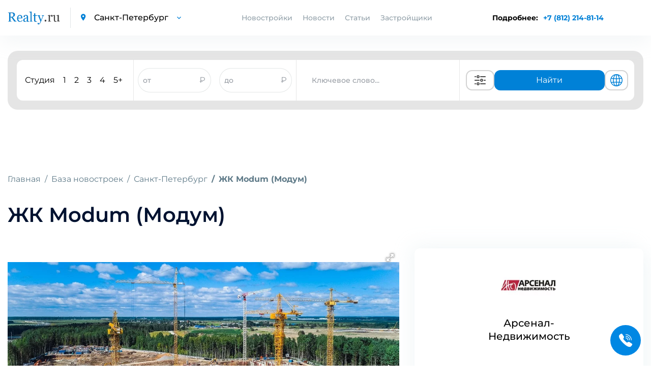

--- FILE ---
content_type: text/html; charset=UTF-8
request_url: https://spb.realty.ru/novostroyka/modumspb
body_size: 21339
content:
<!DOCTYPE html>
<html>

<head>
    <base href="https://spb.realty.ru/">
    <meta charset="utf-8">
    <title>ЖК Modum (Модум) – купить квартиру в жилом комплексе по ценам застройщика Арсенал-Недвижимость | Realty</title>
    <meta property="og:title" content="ЖК Modum (Модум) – купить квартиру в жилом комплексе по ценам застройщика Арсенал-Недвижимость | Realty" />
            <meta name="description" content="От 15 523 326 рублей. Ипотека от 5%. Квартиры в ЖК Modum (Модум) Бизнес-класса по низким ценам от застройщика - от 260 890 руб. до 353 161 руб. за м2." />
        <meta property="og:description" content="От 15 523 326 рублей. Ипотека от 5%. Квартиры в ЖК Modum (Модум) Бизнес-класса по низким ценам от застройщика - от 260 890 руб. до 353 161 руб. за м2." />
                <link rel="canonical" href="https://spb.realty.ru/novostroyka/modumspb" />
        <meta http-equiv="X-UA-Compatible" content="IE=edge">
            <meta name="viewport" content="width=device-width, initial-scale=1.0, minimum-scale=1.0, maximum-scale=1.0, user-scalable=no">
        <meta property="og:locale" content="ru_RU" />
    <link rel="shortcut icon" href="https://spb.realty.ru/template/inc/img/favicon.png">
    
        <script referrerpolicy="origin" type="text/javascript" src="https://onetarget.ru/lk/asd.js?site_id=KjnmhGOGP2" rel="nofollow" async></script>
        
        <!-- Yandex.Metrika counter -->
        <script type="text/javascript" >
        (function(m,e,t,r,i,k,a){m[i]=m[i]||function(){(m[i].a=m[i].a||[]).push(arguments)};
        m[i].l=1*new Date();
        for (var j = 0; j < document.scripts.length; j++) {if (document.scripts[j].src === r) { return; }}
        k=e.createElement(t),a=e.getElementsByTagName(t)[0],k.async=1,k.src=r,a.parentNode.insertBefore(k,a)})
        (window, document, "script", "https://mc.yandex.ru/metrika/tag.js", "ym");

        ym(21512482, "init", {
            clickmap:true,
            trackLinks:true,
            accurateTrackBounce:true
        });
        </script>
        <noscript><div><img src="https://mc.yandex.ru/watch/21512482" style="position:absolute; left:-9999px;" alt="" /></div></noscript>
        <!-- /Yandex.Metrika counter -->

        <script async src="https://s.cnvl.io/cdp/ozz.js" rel="nofollow"></script>
    <style type="text/css">
        @import 'template/inc/css/cls.css';
    </style>
            <meta property="og:image" content="//www.realty.ru/images/objects/original/novostroyka/modumspb/Modum_khod_stroitelstva_avgust_1.jpg">
        <meta property="og:url" content="https://spb.realty.ru/novostroyka/modumspb" />
    <link id="style-realty-select2"  href="https://spb.realty.ru/plugins/realty/template/inc/css/select2.min.css?v=7" rel="stylesheet">
    <script>
        const SITE_ID = 16;
    </script>
    <!--js-->
    <link rel="preload" href="https://spb.realty.ru/template/inc/libs/fonts-googleapis-com/fonts_googleapis_com.css" as="style">
    <link rel="stylesheet" href="https://spb.realty.ru/template/inc/libs/fonts-googleapis-com/fonts_googleapis_com.css" media="print" onload="this.media='all'">
    <link rel="preload" href="https://spb.realty.ru/template/inc/libs/material-design-iconic-font/css/material-design-iconic-font.min.css" as="style">
    <link rel="stylesheet" href="https://spb.realty.ru/template/inc/libs/material-design-iconic-font/css/material-design-iconic-font.min.css" media="print" onload="this.media='all'">
    
    

    <style>
        .preload {
            visibility: hidden;
        }

        .preload * {
            visibility: hidden !important;
        }
    </style>
    <script>
        window.addEventListener('DOMContentLoaded', function() {
            document.querySelector('body').classList.remove('preload');
            if (window.innerWidth < 770) {
                if (window.location.href.includes('/novostroyka/')) {
                    $('.meta-h1').get(0).scrollIntoView();
                } else if (window.location.href.includes('/article/') || window.location.href.includes('/new/')) {
                    $('.article_section.information').get(0).scrollIntoView();
                } else if (window.location.href.includes('districts') || window.location.href.includes('okruga-novoi-moskvy')) {
                    $('.article_section').get(0).scrollIntoView();
                }
            }
        });
    </script>
    <!-- Pixel -->
    <script type="text/javascript">
        if (window.location.href.search("utm_medium=cpc") !== -1) {
            (function(d, w) {
                var n = d.getElementsByTagName("script")[0],
                    s = d.createElement("script");
                s.type = "text/javascript";
                s.async = true;
                s.src = "https://qoopler.ru/index.php?ref=" + d.referrer + "&page=" + encodeURIComponent(w.location.href);
                n.parentNode.insertBefore(s, n);
            })(document, window);
        }
    </script>
    <!-- /Pixel -->
    <!--script src="https://captcha-api.yandex.ru/captcha.js" defer></script-->
</head>

<body class="preload">
         <div id="GB_advert_7">
    </div>
    <div id="GB_advert_77">
    </div>
 
    <div id="GB_advert_20" class="project-spb" style="position: fixed;right: 0px;top: 50%;z-index: 9;width: 240px;height: 400px;overflow: hidden;"></div>
    
    <!-- PAGE CONTENT -->
    <div class= "page_wrapper" >

        <!-- HEADER -->
        <header class="main_header">

            <div class="container">
                <div class="left_block">
                    <a href="https://spb.realty.ru/" class="logo"><img src="https://spb.realty.ru/template/inc/img/logo.png" alt="logo"></a>
                    <div class="city_select">
                        <i class="zmdi zmdi-pin"></i>
                        <select data-reach-target="smena_regiona_v_shapke" name="city" class="mod_select">
                            <option value="//www.realty.ru" >Москва</option>
                            <option value="//spb.realty.ru" selected>Санкт-Петербург</option>
                        </select>
                    </div>
                </div>
                <div class="nav_block">
                    <ul class="nav">
                                                                        <li class="nav-novostroyki">
                            <a>Новостройки</a>
                            <div class="new-buildings-spb">
                                <div class="new-buildings container">
                                    <div class="type">
                                        <div class="type-item">
                                            <ul>
                                                                                                <li><a  href="spb">Новостройки СПб</a></li>
                                                                                                <li><a  href="lenoblast">Новостройки Ленобласти</a></li>
                                                                                                <li><a  href="map">Искать на карте</a></li>
                                                                                            </ul>
                                        </div>
                                    </div>
                                </div>
                            </div>
                        </li>
                                                <li><a href="news">Новости</a></li>
                        <li><a href="articles">Статьи</a></li>
                        <li><a href="builders">Застройщики</a></li>
                    </ul>
                    <div class="city_select mobile_city_select">
                        <i class="zmdi zmdi-pin"></i>
                        <select data-reach-target="smena_regiona_v_shapke" name="city" class="mod_select">
                            <option value="//realty.ru" >Москва</option>
                            <option value="//spb.realty.ru" selected>Санкт-Петербург</option>
                        </select>
                    </div>
                    <p class="tel mobile_tel"><a href="tel:+78122148114" data-reach-target="klik_po_nomeru_telefona">+7 (812) 214-81-14</a></p>
                </div>
                <div class="right_block">
                    <div class="phone-block-info">
                        <span>Подробнее: </span>
                        <p class="tel"><a class="popup-tel" href="tel:+7 (812) 214-81-14" data-reach-target="klik_po_nomeru_telefona">+7 (812) 214-81-14</a></p>
                    </div>
                    <div class="mobile-phone-block">
                        <p class="tel">
                            <a class="popup-tel mobile" href="tel:+7 (812) 214-81-14" data-reach-target="klik_po_nomeru_telefona">
                                <svg width="14" height="14" viewBox="0 0 14 14" fill="none" xmlns="http://www.w3.org/2000/svg">
                                <path d="M14 11.431C14 11.683 13.9439 11.942 13.8247 12.194C13.7056 12.446 13.5513 12.684 13.348 12.908C13.0045 13.286 12.6259 13.559 12.1983 13.734C11.7777 13.909 11.322 14 10.8312 14C10.1162 14 9.35203 13.832 8.54582 13.489C7.73961 13.146 6.9334 12.684 6.1342 12.103C5.31966 11.5081 4.55101 10.8529 3.83475 10.143C3.12583 9.43041 2.47198 8.66522 1.87882 7.854C1.30396 7.056 0.841262 6.258 0.504757 5.467C0.168252 4.669 0 3.906 0 3.178C0 2.702 0.0841261 2.247 0.252378 1.827C0.420631 1.4 0.687031 1.008 1.05859 0.658C1.50726 0.217 1.998 0 2.51678 0C2.71307 0 2.90936 0.042 3.08463 0.126C3.2669 0.21 3.42814 0.336 3.55433 0.518L5.18077 2.807C5.30696 2.982 5.3981 3.143 5.46119 3.297C5.52429 3.444 5.55934 3.591 5.55934 3.724C5.55934 3.892 5.51027 4.06 5.41212 4.221C5.32098 4.382 5.18778 4.55 5.01953 4.718L4.48673 5.271C4.40961 5.348 4.37456 5.439 4.37456 5.551C4.37456 5.607 4.38157 5.656 4.39559 5.712C4.41663 5.768 4.43766 5.81 4.45168 5.852C4.57787 6.083 4.79519 6.384 5.10366 6.748C5.41913 7.112 5.75563 7.483 6.12018 7.854C6.49875 8.225 6.8633 8.568 7.23485 8.883C7.5994 9.191 7.90085 9.401 8.13921 9.527C8.17426 9.541 8.21632 9.562 8.2654 9.583C8.32148 9.604 8.37757 9.611 8.44066 9.611C8.55984 9.611 8.65098 9.569 8.72809 9.492L9.26089 8.967C9.43615 8.792 9.60441 8.659 9.76565 8.575C9.92689 8.477 10.0881 8.428 10.2634 8.428C10.3966 8.428 10.5368 8.456 10.691 8.519C10.8453 8.582 11.0065 8.673 11.1818 8.792L13.5023 10.437C13.6845 10.563 13.8107 10.71 13.8878 10.885C13.9579 11.06 14 11.235 14 11.431Z" fill="#018BD9"/>
                                </svg>
                            </a>
                        </p>
                    </div>
                    <div class="a101" id="GB_advert_62"></div>
                    <button type="button" class="toggle_menu">
                        <span class='sandwich'>
                            <span class="sw-topper"></span>
                            <span class="sw-bottom"></span>
                            <span class="sw-footer"></span>
                        </span>
                        Меню
                    </button>
                </div>
                <button class="feedback-form" data-toggle="modal" data-target="#feedback_modal">
                    <img class="call-icon" src="https://img.icons8.com/ios-filled/100/ffffff/ringer-volume.png" rel="nofollow" />
                </button>
            </div>
        </header>
        <!-- END HEADER -->

                    <div class="container">
                <!-- BANNER -->
                                <!-- END BANNER -->

                
                
                <!-- SEARCH SECTION -->
<div class="search-img-mobile" style="display: none;">
    <i></i>
    <span>Поиск новостроек</span>
</div>
<section class="search_section inner_search_section">
    
    
    <form action="search" method="get" class="search_form active">
        

        <div class="new_search">
            <div class="new_search__input_form">
                <div class="count_of_rooms">
                    <ul class="types_of_rooms" style="">
                        <li>
                            <input class="new-search-room" type="checkbox" id="studio" name="room[]" value="с" >
                            <label for="studio">Студия</label>
                        </li>
                        <li>
                            <input class="new-search-room" type="checkbox" id="1_room" name="room[]" value="1" >
                            <label for="1_room">1</label>
                        </li>
                        <li>
                            <input class="new-search-room" type="checkbox" id="2_room" name="room[]" value="2" >
                            <label for="2_room">2</label>
                        </li>
                        <li>
                            <input class="new-search-room" type="checkbox" id="3_room" name="room[]" value="3" >
                            <label for="3_room">3</label>
                        </li>
                        <li>
                            <input class="new-search-room" type="checkbox" id="4_room" name="room[]" value="4" >
                            <label for="4_room">4</label>
                        </li>
                        <li>
                            <input class="new-search-room" type="checkbox" id="5_room" name="room[]" value="5" >
                            <label for="5_room">5+</label>
                        </li>
                    </ul>
                </div>

                <div class="price_of_houses double_price open" style="border-left: 1px solid #e7e7e7; border-right: 1px solid #e7e7e7; display: flex; align-items:center; height: 100%; justify-content: space-around; flex:3;">
                    <div class="price_input_field">
                        <input style="height: 100%; border-radius: 40px; width: 80%; padding: 0" name="priceall_min" data-reach-target="zapolnenie_poliya_cena_ot_do" placeholder="от" type="text" value="">
                        <span style="color: #989DA4">₽</span>
                    </div>
                    <div class="price_input_field">
                        <input style="height: 100%; border-radius: 40px; width: 80%; padding: 0" name="priceall_max" data-reach-target="zapolnenie_poliya_cena_to_do" placeholder="до" type="text" value="">
                        <span style="color: #989DA4">₽</span>
                    </div>
                </div>
                <div class="keyword_search">
                    <div class="input_with_help" style="width: 100%; height: 100%">
                        <input style="height: 100%;" type="text" name="obj_name" class="address" placeholder="Ключевое слово..."  autocomplete="off">
                        <ul class="help_list" style="display: none;">
                        </ul>
                    </div>
                </div>
                <div class="buttons">
                    <button class="extended_options" title="Расширенный поиск" data-reach-target="klik_po_knopke_rashirenyi_poisk" type="button"><svg width="40" height="24" viewBox="0 0 24 24" version="1.1" xmlns="http://www.w3.org/2000/svg" xmlns:xlink="http://www.w3.org/1999/xlink">
    <desc>Created with Sketch.</desc>
    <defs>

    </defs>
    <g id="Page-1" stroke="none" stroke-width="1" fill="none" fill-rule="evenodd">
        <g id="ic-settings" fill="#4A4A4A">
            <path d="M1,5 C1,4.44771525 1.44266033,4 1.99895656,4 L3.00104344,4 C3.55275191,4 4,4.44386482 4,5 C4,5.55228475 3.55733967,6 3.00104344,6 L1.99895656,6 C1.44724809,6 1,5.55613518 1,5 Z M12,5 C12,4.44771525 12.444837,4 12.9955775,4 L22.0044225,4 C22.5542648,4 23,4.44386482 23,5 C23,5.55228475 22.555163,6 22.0044225,6 L12.9955775,6 C12.4457352,6 12,5.55613518 12,5 Z M8,6 C7.44771525,6 7,5.55228475 7,5 C7,4.44771525 7.44771525,4 8,4 C8.55228475,4 9,4.44771525 9,5 C9,5.55228475 8.55228475,6 8,6 Z M8,8 C6.34314575,8 5,6.65685425 5,5 C5,3.34314575 6.34314575,2 8,2 C9.65685425,2 11,3.34314575 11,5 C11,6.65685425 9.65685425,8 8,8 Z M1,19 C1,18.4477153 1.44266033,18 1.99895656,18 L3.00104344,18 C3.55275191,18 4,18.4438648 4,19 C4,19.5522847 3.55733967,20 3.00104344,20 L1.99895656,20 C1.44724809,20 1,19.5561352 1,19 Z M12,19 C12,18.4477153 12.444837,18 12.9955775,18 L22.0044225,18 C22.5542648,18 23,18.4438648 23,19 C23,19.5522847 22.555163,20 22.0044225,20 L12.9955775,20 C12.4457352,20 12,19.5561352 12,19 Z M8,20 C7.44771525,20 7,19.5522847 7,19 C7,18.4477153 7.44771525,18 8,18 C8.55228475,18 9,18.4477153 9,19 C9,19.5522847 8.55228475,20 8,20 Z M8,22 C6.34314575,22 5,20.6568542 5,19 C5,17.3431458 6.34314575,16 8,16 C9.65685425,16 11,17.3431458 11,19 C11,20.6568542 9.65685425,22 8,22 Z M1,12 C1,11.4477153 1.4556644,11 1.99539757,11 L10.0046024,11 C10.5543453,11 11,11.4438648 11,12 C11,12.5522847 10.5443356,13 10.0046024,13 L1.99539757,13 C1.44565467,13 1,12.5561352 1,12 Z M19,12 C19,11.4477153 19.4433532,11 20.0093689,11 L21.9906311,11 C22.5480902,11 23,11.4438648 23,12 C23,12.5522847 22.5566468,13 21.9906311,13 L20.0093689,13 C19.4519098,13 19,12.5561352 19,12 Z M15,13 C14.4477153,13 14,12.5522847 14,12 C14,11.4477153 14.4477153,11 15,11 C15.5522847,11 16,11.4477153 16,12 C16,12.5522847 15.5522847,13 15,13 Z M15,15 C13.3431458,15 12,13.6568542 12,12 C12,10.3431458 13.3431458,9 15,9 C16.6568542,9 18,10.3431458 18,12 C18,13.6568542 16.6568542,15 15,15 Z" id="Combined-Shape">

            </path>
        </g>
    </g>
</svg>
</button>
                    <button class="show_options" data-reach-target="klik_po_knopke_naity" type="submit" name="search" >Найти</button>
                    <button class="globe" title="Показать на карте" data-reach-target="klik-po-knopke-pokazat-na-karte" type="submit" name="map_search" ><svg fill="#0081D7" width="30" height="24" viewBox="0 0 1024 1024" xmlns="http://www.w3.org/2000/svg"><path d="M1025.02 512c0-272.016-213.663-495.104-482.319-511.023-5.536-.608-11.088-1.009-16.72-1.009-1.664 0-3.328.176-4.992.224-2.992-.048-5.968-.224-8.992-.224C229.117-.032-1.026 229.664-1.026 512s230.144 512.032 513.023 512.032c3.024 0 6-.176 9.008-.24 1.664.064 3.328.24 4.992.24 5.632 0 11.184-.4 16.72-1.009 268.64-15.92 482.304-238.976 482.303-511.023zm-95.451 164.832c-17.632-5.12-61.92-16.24-140.064-25.392 6.464-44.192 10-90.896 10-139.44 0-38.256-2.208-75.343-6.288-111.008 99.008-11.824 142.384-26.72 145.296-27.745l-11.92-33.584c22.24 53.088 34.56 111.296 34.56 172.336 0 58.193-11.28 113.761-31.583 164.833zM285.488 512.001c0-35.808 2.37-70.77 6.705-104.401 51.888 4.08 113.936 7.088 186.863 7.792v222.064c-70.992.688-131.664 3.568-182.688 7.473-7.04-42.193-10.88-86.88-10.88-132.928zM542.945 68.223c78.464 22.736 145.648 131.695 175.744 276.111-48.368 3.856-106.624 6.673-175.744 7.33V68.223zm-63.886.783V351.63c-68.368-.688-126.88-3.473-176.063-7.232C333.7 201.79 401.428 93.646 479.059 69.006zm0 632.223l.001 253.743c-72.4-22.976-136.192-118.575-169.36-247.023 47.76-3.504 104.096-6.063 169.359-6.72zm63.888 254.543l-.001-254.56c65.952.623 122.064 3.28 169.217 6.928-32.608 130.128-96 226.416-169.216 247.632zm-.001-318.32l.001-222.032c73.311-.688 134.991-3.776 186.191-8a844.922 844.922 0 0 1 6.496 104.592c0 46.128-3.712 90.864-10.528 133.12-50.416-4.08-110.8-7.008-182.16-7.68zm371.858-323.52c-9.664 3.008-50.063 14.48-131.023 24.032-18.048-95.952-50.672-177.968-93.12-237.168C788.197 143.18 867.797 219.1 914.805 313.932zM358.82 90.589c-52.208 59.952-94.832 146.161-118.096 248.113-72.48-7.856-115.921-17.089-133.312-21.281 50.72-104.64 141.04-186.752 251.408-226.832zM83.637 377.182c12.32 3.344 58.913 14.941 145.553 24.525a795.86 795.86 0 0 0-7.68 110.305c0 48.273 4.368 94.721 12.24 138.688-74.4 8.033-120.16 17.649-140.688 22.609-19.44-50.096-30.208-104.447-30.208-161.312 0-46.96 7.312-92.256 20.783-134.815zm37.457 355.166c23.264-4.944 64.912-12.464 126.592-18.928 24.288 89.712 63.792 165.616 111.136 219.968-101.12-36.72-185.296-108.752-237.728-201.04zM690.662 923.18c38.224-53.264 68.48-125.024 87.296-208.801 63.408 7.28 103.216 15.792 123.296 20.864-48.016 83.072-121.855 149.393-210.592 187.937z"/></svg>
</button>
                </div>
                <div class="advanced-search-block">
                    <button class="globe" title="Показать на карте" data-reach-target="klik-po-knopke-pokazat-na-karte" type="submit" name="map_search" ><svg width="25" height="25" viewBox="0 0 25 25" fill="none" xmlns="http://www.w3.org/2000/svg">
<path d="M12.5 21.5C14.495 21.4999 16.4335 20.8372 18.011 19.616C19.5886 18.3948 20.7159 16.6843 21.216 14.753M12.5 21.5C10.505 21.4999 8.56654 20.8372 6.98898 19.616C5.41141 18.3948 4.28408 16.6843 3.784 14.753M12.5 21.5C14.985 21.5 17 17.47 17 12.5C17 7.53 14.985 3.5 12.5 3.5M12.5 21.5C10.015 21.5 8 17.47 8 12.5C8 7.53 10.015 3.5 12.5 3.5M21.216 14.753C21.401 14.033 21.5 13.278 21.5 12.5C21.5025 10.9521 21.1039 9.42999 20.343 8.082M21.216 14.753C18.5492 16.2314 15.5492 17.0048 12.5 17C9.338 17 6.367 16.185 3.784 14.753M3.784 14.753C3.59475 14.017 3.49933 13.26 3.5 12.5C3.5 10.895 3.92 9.387 4.657 8.082M12.5 3.5C14.0962 3.49933 15.6639 3.92336 17.0422 4.72856C18.4205 5.53377 19.5597 6.69117 20.343 8.082M12.5 3.5C10.9038 3.49933 9.33608 3.92336 7.95781 4.72856C6.57954 5.53377 5.44031 6.69117 4.657 8.082M20.343 8.082C18.1657 9.96793 15.3805 11.0041 12.5 11C9.502 11 6.76 9.9 4.657 8.082" stroke="#0081D7" stroke-width="1.5" stroke-linecap="round" stroke-linejoin="round"/>
</svg>
</button>
                    <button class="extended_options" title="Расширенный поиск" data-reach-target="klik_po_knopke_rashirenyi_poisk" type="button"><svg width="25" height="25" viewBox="0 0 25 25" fill="none" xmlns="http://www.w3.org/2000/svg">
<path d="M20.5 7.5H11.5" stroke="#585B78" stroke-width="2" stroke-linecap="round" stroke-linejoin="round"/>
<path d="M14.5 17.5H5.5" stroke="#585B78" stroke-width="2" stroke-linecap="round" stroke-linejoin="round"/>
<path d="M17.5 20.5C19.1569 20.5 20.5 19.1569 20.5 17.5C20.5 15.8431 19.1569 14.5 17.5 14.5C15.8431 14.5 14.5 15.8431 14.5 17.5C14.5 19.1569 15.8431 20.5 17.5 20.5Z" stroke="#585B78" stroke-width="2" stroke-linecap="round" stroke-linejoin="round"/>
<path d="M7.5 10.5C9.15685 10.5 10.5 9.15685 10.5 7.5C10.5 5.84315 9.15685 4.5 7.5 4.5C5.84315 4.5 4.5 5.84315 4.5 7.5C4.5 9.15685 5.84315 10.5 7.5 10.5Z" stroke="#585B78" stroke-width="2" stroke-linecap="round" stroke-linejoin="round"/>
</svg>
</button>
                </div>
            </div>
        </div>

                <div class="input_with_help mobile">
            <div class="search-buildings">
                <input type="text" name="obj_name_mobile" class="address" placeholder="Поиск по новостройкам"  autocomplete="off">
                <ul class="help_list" style="display: none;">
                </ul>
            </div>
            <div class="search-buildings-btn">
                <button data-reach-target="klik_po_knopke_search" type="submit" name="search" class="submit_btn"><img src="template/inc/img/search-icon.png"/></button>
            </div>
        </div>
            </form>

    <form action="search" class="advanced_search_form form_loading" id="advanced_search_form">
        <span class="spinner"></span>
    </form>
    </section>
<!-- END SEARCH SECTION -->








    




                    </div>

        

<div class="content">
    <div itemscope itemtype="https://schema.org/Product" class="container">
                <!-- BREADCRUMBS -->
        <ol itemscope itemtype="https://schema.org/BreadcrumbList" class="breadcrumb">
            <li itemprop="itemListElement" itemscope itemtype="https://schema.org/ListItem" class="breadcrumb-item">
                <a itemprop="item" href="/">Главная</a>
                <meta itemprop="name" content="Главная" />
                <meta itemprop="position" content="1" />
            </li>
            <li itemprop="itemListElement" itemscope itemtype="https://schema.org/ListItem" class="breadcrumb-item">
                <a itemprop="item" href="newbuild">База новостроек</a>
                <meta itemprop="name" content="База новостроек" />
                <meta itemprop="position" content="2" />
            </li>
            <li itemprop="itemListElement" itemscope itemtype="https://schema.org/ListItem" class="breadcrumb-item">
                <a itemprop="item" href="spb">Санкт-Петербург</a>
                <meta itemprop="name" content="Санкт-Петербург" />
                <meta itemprop="position" content="3" />
            </li>
            <li itemprop="itemListElement" itemscope itemtype="https://schema.org/ListItem" class="breadcrumb-item active">
                <a itemprop="item" href="https://spb.realty.ru/novostroyka/modumspb">ЖК Modum (Модум)</a>
                <meta itemprop="name" content="ЖК Modum (Модум)" />
                <meta itemprop="position" content="4" />
            </li>
        </ol>
        <!-- END BREADCRUMBS -->

        <!-- CARD HEADER SECTION -->

        <div id="GB_advert_37"></div>
        <div id="GB_advert_adv_id"></div>

        <!-- END CARD HEADER SECTION -->

        <h1 class="meta-h1">ЖК Modum (Модум)</h1>

        <script type="application/ld+json">
            {
                "@context": "http://schema.org",
                "@graph": [{
                    "@context": "http://schema.org",
                    "@type": "Product",
                    "brand": "Realty.ru",
                     "name": "ЖК Modum (Модум)",
                    "description": "От 15 523 326 рублей. Ипотека от 5%. Квартиры в ЖК Modum (Модум) Бизнес-класса по низким ценам от застройщика - от 260 890 руб. до 353 161 руб. за м2.",
                    "offers": {
                        "@type": "AggregateOffer",
                        "lowPrice": "15523326",
                        "highPrice": "31229483",
                        "priceCurrency": "RUB"
                    }
                                    }]
            }
        </script>

        <!-- CARD MAIN SECTION -->
        <div class="card_main_section tab-content">
            <meta itemprop="name" content="ЖК Modum (Модум)" />
            <meta itemprop="description" content="От 15 523 326 рублей. Ипотека от 5%. Квартиры в ЖК Modum (Модум) Бизнес-класса по низким ценам от застройщика - от 260 890 руб. до 353 161 руб. за м2." />
            <div class="card_slider tab-pane active" id="tab-1">
                                <div class="fotorama" data-auto="false" data-arrows="true" data-width="100%" data-allowfullscreen="true" id="fotorama">
                                            <a class="fotorama-lazy" href="//www.realty.ru/images/objects/original/novostroyka/modumspb/Modum_khod_stroitelstva_avgust_1.jpg" data-thumb="//www.realty.ru/images/objects/original/novostroyka/modumspb/Modum_khod_stroitelstva_avgust_1.jpg" data-full="//www.realty.ru/images/objects/original/novostroyka/modumspb/Modum_khod_stroitelstva_avgust_1.jpg"></a>
                                            <a class="fotorama-lazy" href="//www.realty.ru/images/objects/original/novostroyka/modumspb/Modum_khod_stroitelstva_avgust_2.jpg" data-thumb="//www.realty.ru/images/objects/original/novostroyka/modumspb/Modum_khod_stroitelstva_avgust_2.jpg" data-full="//www.realty.ru/images/objects/original/novostroyka/modumspb/Modum_khod_stroitelstva_avgust_2.jpg"></a>
                                            <a class="fotorama-lazy" href="//www.realty.ru/images/objects/original/novostroyka/modumspb/Kamenka_sever_rakurs_E_04.11.2019.jpg" data-thumb="//www.realty.ru/images/objects/original/novostroyka/modumspb/Kamenka_sever_rakurs_E_04.11.2019.jpg" data-full="//www.realty.ru/images/objects/original/novostroyka/modumspb/Kamenka_sever_rakurs_E_04.11.2019.jpg"></a>
                                            <a class="fotorama-lazy" href="//www.realty.ru/images/objects/original/novostroyka/modumspb/Kamenka_sever_rakurs_D_04.11.2019.jpg" data-thumb="//www.realty.ru/images/objects/original/novostroyka/modumspb/Kamenka_sever_rakurs_D_04.11.2019.jpg" data-full="//www.realty.ru/images/objects/original/novostroyka/modumspb/Kamenka_sever_rakurs_D_04.11.2019.jpg"></a>
                                            <a class="fotorama-lazy" href="//www.realty.ru/images/objects/original/novostroyka/modumspb/Kamenka_sever_rakurs_F_04.11.2019.jpg" data-thumb="//www.realty.ru/images/objects/original/novostroyka/modumspb/Kamenka_sever_rakurs_F_04.11.2019.jpg" data-full="//www.realty.ru/images/objects/original/novostroyka/modumspb/Kamenka_sever_rakurs_F_04.11.2019.jpg"></a>
                                            <a class="fotorama-lazy" href="//www.realty.ru/images/objects/original/novostroyka/modumspb/Kamenka_sever_rakurs_G_04.11.2019.jpg" data-thumb="//www.realty.ru/images/objects/original/novostroyka/modumspb/Kamenka_sever_rakurs_G_04.11.2019.jpg" data-full="//www.realty.ru/images/objects/original/novostroyka/modumspb/Kamenka_sever_rakurs_G_04.11.2019.jpg"></a>
                                            <a class="fotorama-lazy" href="//www.realty.ru/images/objects/original/novostroyka/modumspb/Arsenal_kamenka_rakurs_I_11.11.2019_1.jpg" data-thumb="//www.realty.ru/images/objects/original/novostroyka/modumspb/Arsenal_kamenka_rakurs_I_11.11.2019_1.jpg" data-full="//www.realty.ru/images/objects/original/novostroyka/modumspb/Arsenal_kamenka_rakurs_I_11.11.2019_1.jpg"></a>
                                            <a class="fotorama-lazy" href="//www.realty.ru/images/objects/original/novostroyka/modumspb/Kamenka_sever_rakurs_B_04.11.2019.jpg" data-thumb="//www.realty.ru/images/objects/original/novostroyka/modumspb/Kamenka_sever_rakurs_B_04.11.2019.jpg" data-full="//www.realty.ru/images/objects/original/novostroyka/modumspb/Kamenka_sever_rakurs_B_04.11.2019.jpg"></a>
                                            <a class="fotorama-lazy" href="//www.realty.ru/images/objects/original/novostroyka/modumspb/Kamenka_sever_rakurs_A_04.11.2019.jpg" data-thumb="//www.realty.ru/images/objects/original/novostroyka/modumspb/Kamenka_sever_rakurs_A_04.11.2019.jpg" data-full="//www.realty.ru/images/objects/original/novostroyka/modumspb/Kamenka_sever_rakurs_A_04.11.2019.jpg"></a>
                                            <a class="fotorama-lazy" href="//www.realty.ru/images/objects/original/novostroyka/modumspb/Kamenka_sever_rakurs_C_04.11.2019.jpg" data-thumb="//www.realty.ru/images/objects/original/novostroyka/modumspb/Kamenka_sever_rakurs_C_04.11.2019.jpg" data-full="//www.realty.ru/images/objects/original/novostroyka/modumspb/Kamenka_sever_rakurs_C_04.11.2019.jpg"></a>
                                    </div>
            </div>
            <!-- END CARD MAIN SECTION -->
            <div class="card_info">
                <div class="top_wrapper ">
                                        <div class="seller-block">
                                                    <div class="seller-block-item">
                                                            <a href="agency/15191" rel="nofollow" data-reach-target="klik_po_logotipu_zastroyshika"><img itemprop="image" src="https://www.realty.ru/images/sellers/logo/14900251168490045.jpg" alt="img"></a>
                                                        <span content="Арсенал-Недвижимость" class="title">Арсенал-Недвижимость</span>
                            </div>
                                            </div>
                                        <div class="brief-information-table">
                                                                                <div class="tr-table frame-block-btn">
                                <div>Срок сдачи</div>
                                <div>
                                    <div class="section-quarter">
                                        2 кв. 2023                                        <img src="template/inc/img/icons8-arrow-26.png" class="section-arrow" alt="prev">
                                    </div>
                                </div>
                            </div>
                            <div class="frame-block">
                                                                    <div class="frame-block-item">
                                        <div>2 корпус</div>
                                        <div>2 кв</div>
                                        <div>2023</div>
                                    </div>
                                                            </div>
                                                                            <div class="tr-table">
                                <div>Класс жилья</div>
                                <div>Бизнес</div>
                            </div>
                                                                            <div class="tr-table">
                                <div>Типы</div>
                                <div>Квартира</div>
                            </div>
                                                <div class="tr-table">
                            <div>Минимальная цена</div>
                                                            <div itemprop="lowPrice" content="15523326">
                                    от
                                    <meta itemprop="priceCurrency" content="RUB" />
                                    15 523 326 руб
                                </div>
                                                    </div>
                        <div class="tr-table">
                            <div>Максимальная цена</div>
                                                            <div itemprop="highPrice" content="31229483">
                                    до
                                    <meta itemprop="priceCurrency" content="RUB" />
                                    <meta itemprop="availability" href="https://schema.org/InStock" />
                                    31 229 483 руб
                                </div>
                                                    </div>
                        <div class="tr-table">
                            <div>Минимальная цена за м2</div>
                                                            <div itemprop="lowPrice" content="260890">
                                    от
                                    <meta itemprop="priceCurrency" content="RUB" />
                                    260 890 руб
                                </div>
                                                    </div>
                        <div class="tr-table">
                            <div>Максимальная цена за м2</div>
                                                            <div itemprop="highPrice" content="353161">
                                    до
                                    <meta itemprop="priceCurrency" content="RUB" />
                                    <meta itemprop="availability" href="https://schema.org/InStock" />
                                    353 161 руб
                                </div>
                                                    </div>
                    </div>
                </div>
                <div class="bottom_wrapper">
                                            <a href="//www.arsenal-group.com/kvartiry-v-novostroikah/zhk-modum/" rel="nofollow" data-reach-target="klik_po_knopke_dopolnitelnaya_informatsiya" class="main_btn" target="_blank">Дополнительная информация</a>
                                                                <p data-reach-target="klik_po_knopke_pokazats_telephone" class="show_tel tel_btn"><span>Показать телефон</span> <a href="tel:88122107836" class="tel">88122107836</a></p>
                                                                <button class="callback_btn" data-toggle="modal" data-target="#callback_modal" data-reach-target="klik_po_knopke_zakazats_obratniy_zvonok" data-callback-object="object-8323">Заказать обратный звонок</button>
                                    </div>
            </div>
        </div>
        <!-- END CARD MAIN SECTION -->

                    <!-- PRICE SECTION -->
            <section itemscope itemtype="https://schema.org/ItemList" id="plans" class="price_section">
                <h2 class="section_title">Цены на квартиры от 18 января</h2>

                                <div class="layout-filter">
                    <div class="quarter-filter" data-object="8323" data-alias="novostroyka/modumspb" data-typefeed="3">
                            <div class="quarter-filter-container">
                                <div class="quarter-filter-item active" data-year="" data-quarter="" data-section="">Все корпуса</div>
                                                                <div class="quarter-filter-item" data-year="2022" data-quarter="3" data-section="2">2022 Квартал 3 <br/>Корпус 2</div>
                                                                <div class="quarter-filter-item" data-year="2022" data-quarter="4" data-section="1">2022 Квартал 4 <br/>Корпус 1</div>
                                                                <div class="quarter-filter-item" data-year="2023" data-quarter="1" data-section="3">2023 Квартал 1 <br/>Корпус 3</div>
                                                            </div>

                            <a class="prev-arrow"><i class="fa fa-chevron-circle-left"></i></a>
                            <a class="next-arrow"><i class="fa fa-chevron-circle-right"></i></a>
                    </div>
                    <div class="presence-finishing">
                        <span>Наличие отделки</span>
                        <label class="switch">
                            <input type="checkbox" id="presence-finishing">
                            <span class="slider round"></span>
                        </label>
                    </div>
                </div>
                
                <!-- FLATS SECTION -->
                <div itemprop="itemListElement" itemscope itemtype="https://schema.org/Product" class="wrapper" id="flats-container">
                    <div id="flats-spinner">
                        <div class="cv-spinner">
                            <span class="spinner"></span>
                        </div>
                    </div>
                    <meta itemprop="name" content="ЖК Modum (Модум)" />
                    <meta itemprop="image" content="template/inc/img/noimg.jpg">
                    <meta itemprop="description" content="От 15 523 326 рублей. Ипотека от 5%. Квартиры в ЖК Modum (Модум) Бизнес-класса по низким ценам от застройщика - от 260 890 руб. до 353 161 руб. за м2." />
                    <ul class="price_table price_table_header">
                        <li>Комнатность</li>
                                                <li>Метраж</li>
                        <li>Цена</li>
                        <li>Планировка</li>
                    </ul>
                                                                                                        <article itemprop="offers" itemscope itemtype="https://schema.org/Offer" class="spoiler_item price_spoiler">
                                    <meta itemprop="image" content="template/inc/img/noimg.jpg">
                                    <ul class="collapsed spoiler price_table">
                                        <li>
                                                                                                                                                2-комнатные
                                                                                                                                    </li>
                                                                                <li>от 47.34 м2</li>
                                        <li itemprop="price" content="15523326">
                                            от
                                            <meta itemprop="priceCurrency" content="RUB" />
                                            <meta itemprop="availability" href="https://schema.org/InStock" />
                                            15 523 326 руб.
                                        </li>
                                        <li><a href="novostroyka/modumspb/flats/2" target="_blank" data-reach-target="klik_po_ssilke_smotrets_v_cenah_na_kvartyri_objekty_s_fidom">Смотреть (16)</a></li>
                                    </ul>
                                </article>
                                                                                                                <article itemprop="offers" itemscope itemtype="https://schema.org/Offer" class="spoiler_item price_spoiler">
                                    <meta itemprop="image" content="template/inc/img/noimg.jpg">
                                    <ul class="collapsed spoiler price_table">
                                        <li>
                                                                                                                                                3-комнатные
                                                                                                                                    </li>
                                                                                <li>от 61.88 м2</li>
                                        <li itemprop="price" content="18159404">
                                            от
                                            <meta itemprop="priceCurrency" content="RUB" />
                                            <meta itemprop="availability" href="https://schema.org/InStock" />
                                            18 159 404 руб.
                                        </li>
                                        <li><a href="novostroyka/modumspb/flats/3" target="_blank" data-reach-target="klik_po_ssilke_smotrets_v_cenah_na_kvartyri_objekty_s_fidom">Смотреть (66)</a></li>
                                    </ul>
                                </article>
                                                                                                                <article itemprop="offers" itemscope itemtype="https://schema.org/Offer" class="spoiler_item price_spoiler">
                                    <meta itemprop="image" content="template/inc/img/noimg.jpg">
                                    <ul class="collapsed spoiler price_table">
                                        <li>
                                                                                                                                                4-комнатные
                                                                                                                                    </li>
                                                                                <li>от 82.84 м2</li>
                                        <li itemprop="price" content="25167569">
                                            от
                                            <meta itemprop="priceCurrency" content="RUB" />
                                            <meta itemprop="availability" href="https://schema.org/InStock" />
                                            25 167 569 руб.
                                        </li>
                                        <li><a href="novostroyka/modumspb/flats/4" target="_blank" data-reach-target="klik_po_ssilke_smotrets_v_cenah_na_kvartyri_objekty_s_fidom">Смотреть (22)</a></li>
                                    </ul>
                                </article>
                                                                                        </div>
                <!-- END FLATS SECTION -->
                <div class="short_banner mobile_hide" target="_blank">
                    <div id="GB_advert_3"></div>
                </div>
                <div class="btns">
                                            <button class="main_btn" data-toggle="modal" data-target="#callback_modal" data-callback-object="object-8323">Заказать обратный звонок</button>
                                                                <p data-reach-target="klik_po_knopke_pokazats_telephone" class="show_tel tel_btn"><span>Показать телефон</span> <a href="tel:88122107836" class="tel">88122107836</a></p>
                                    </div>
            </section>
            <!-- END PRICE SECTION -->
                
        
        
        <div id="GB_advert_90"></div>

        <!-- MAP SECTION -->
        <section class="map_section zastroy_map_section">
            <h2 class="section_title">ЖК Modum (Модум) на карте</h2>
                                <div class="wrapper">
                        <div id="map"></div>
                        <div id="map-object">
                            
<div class="product_item  ">
    <div class="item_header">
        <a href="agency/15191" rel="nofollow"><img src="//www.realty.ru/images/sellers/logo/14900251168490045.jpg" alt="img" data-reach-target="klik_po_logotipu_zastroyshika_iz_prevyu" class="item_logo "></a>
            <a href="http://spb.realty.ru/novostroyka/modumspb" class="item_thumb">
                        <img 
                    class="lazy"
                    data-lazyclass="search-result"
                                src="//www.realty.ru/images/objects/original/novostroyka/modumspb/Modum_khod_stroitelstva_avgust_1.jpg"
                                alt="alt"
                >
                        <img 
                    class="lazy"
                    data-lazyclass="search-result"
                                src="//www.realty.ru/images/objects/original/novostroyka/modumspb/Modum_khod_stroitelstva_avgust_2.jpg"
                                alt="alt"
                >
                        <img 
                    class="lazy"
                    data-lazyclass="search-result"
                                src="//www.realty.ru/images/objects/original/novostroyka/modumspb/Kamenka_sever_rakurs_E_04.11.2019.jpg"
                                alt="alt"
                >
                        <img 
                    class="lazy"
                    data-lazyclass="search-result"
                                src="//www.realty.ru/images/objects/original/novostroyka/modumspb/Kamenka_sever_rakurs_D_04.11.2019.jpg"
                                alt="alt"
                >
                        <img 
                    class="lazy"
                    data-lazyclass="search-result"
                                src="//www.realty.ru/images/objects/original/novostroyka/modumspb/Kamenka_sever_rakurs_F_04.11.2019.jpg"
                                alt="alt"
                >
                </a>
            </div>
    <div class="item_body">
                    <a href="http://spb.realty.ru/novostroyka/modumspb" data-reach-target="perehod_iz_poiska_v_object" class="item_title">ЖК Modum (Модум)</a>
                    <p class="quantity">В продаже квартир: <span>104</span></p>
                <div class="price_wrapper">
                    <ul class="type_list">
                                                            <li><a href="http://spb.realty.ru/novostroyka/modumspb">
                            2 - комн.</a>
                        </li>
                                                                                <li><a href="http://spb.realty.ru/novostroyka/modumspb">
                            3 - комн.</a>
                        </li>
                                                                                <li><a href="http://spb.realty.ru/novostroyka/modumspb">
                            4 - комн.</a>
                        </li>
                                                </ul>
            <ul class="price_list">
                                    <li>
                        <a href="http://spb.realty.ru/novostroyka/modumspb">
                            <span>от 47.34 м2</span>
                            <span>15 523 326 руб</span>
                        </a>
                    </li>
                                    <li>
                        <a href="http://spb.realty.ru/novostroyka/modumspb">
                            <span>от 61.88 м2</span>
                            <span>18 159 404 руб</span>
                        </a>
                    </li>
                                    <li>
                        <a href="http://spb.realty.ru/novostroyka/modumspb">
                            <span>от 82.84 м2</span>
                            <span>25 167 569 руб</span>
                        </a>
                    </li>
                            </ul>
        </div>
    </div>
    <div class="item_footer">
        <a href="http://spb.realty.ru/novostroyka/modumspb">
            <p class="address">Город,район: <span>Санкт-Петербург</span></p>
                            <style>.product_item .reach[color-id="#721379"]::before { background: #721379; }</style>
            <p class="reach" color-id="#721379">
                Комендантский проспект                                    <span class="afoot">55 мин.</span>
                                                    <span class="car">14 мин.</span>
                            </p>
            </a>
            <p data-reach-target="klik_po_knopke_pokazat_telephone_iz_prevyu_objecta" class="show_tel"><span>Показать телефон</span> <a href="tel:88122107836" class="tel">88122107836</a></p>
    </div>
</div>                        </div>
                        <script>
                            var isMobile = {
                                Android: function() {
                                    return navigator.userAgent.match(/Android/i);
                                },
                                BlackBerry: function() {
                                    return navigator.userAgent.match(/BlackBerry/i);
                                },
                                iOS: function() {
                                    return navigator.userAgent.match(/iPhone|iPad|iPod/i);
                                },
                                Opera: function() {
                                    return navigator.userAgent.match(/Opera Mini/i);
                                },
                                Windows: function() {
                                    return navigator.userAgent.match(/IEMobile/i);
                                },
                                any: function() {
                                    return (isMobile.Android() || isMobile.BlackBerry() || isMobile.iOS() || isMobile.Opera() || isMobile.Windows());
                                }
                            };

                            window.addEventListener('DOMContentLoaded', function() {
                                ymaps.ready(init);
                                var myMap,
                                    myPlacemark;
                                var current_mark = null;

                                function init() {
                                    myMap = new ymaps.Map("map", {
                                        center: [60.033499, 30.204782],
                                        zoom: 13,
                                        controls: []
                                    });

                                    myMap.controls.add(new ymaps.control.ZoomControl({
                                        options: {
                                            position: {
                                                right: 20,
                                                top: 50
                                            }
                                        }
                                    }));

                                    myPlacemark1 = new ymaps.Placemark([60.033499, 30.204782], {
                                        alias: 'http://spb.realty.ru/novostroyka/modumspb',
                                        balloonContentHeader: 'ЖК Modum (Модум)',
                                        balloonContentBody: '<img src="//www.realty.ru/images/objects/original/novostroyka/modumspb/Modum_khod_stroitelstva_avgust_1.jpg" alt="ЖК Modum (Модум)" title="ЖК Modum (Модум)" style="width: 200px;height: 180px;float: none;" />',
                                        iconCaption: 'Realty1'
                                    }, {
                                        iconLayout: 'default#image',
                                        iconImageHref: 'template/inc/img/map_marker_active.svg',
                                        iconImageSize: [40, 48],
                                        iconImageOffset: [-40, -24]
                                    });


                                    myPlacemark1.events.add('click', function(e) {
                                        if (!isMobile.any()) {
                                            var mark = e.get('target')
                                            myMap.setCenter(mark.geometry.getCoordinates(), myMap.getZoom(), {
                                                duration: 300,
                                                timingFunction: 'ease-in-out'
                                            });

                                            if (current_mark !== null) {
                                                current_mark.options.set('iconImageHref', 'template/inc/img/map_marker.svg');
                                            }

                                            mark.options.set('iconImageHref', 'template/inc/img/map_marker_active.svg');
                                            current_mark = mark;

                                            $('#map-object').html('');
                                            $.ajax({
                                                url: 'get_object_on_map',
                                                method: 'POST',
                                                data: 'alias=' + encodeURIComponent(mark.properties.get('alias'))
                                            }).done(function(data) {
                                                $('#map-object').html(data);
                                                $('#map-object .item_thumb').brazzersCarousel();
                                            });


                                            e.preventDefault();
                                        }
                                    });


                                    myMap.behaviors.disable('multiTouch');
                                    myMap.behaviors.disable('scrollZoom');
                                    myMap.geoObjects.add(myPlacemark1);

                                    current_mark = myPlacemark1;

                                    if (isMobile.any()) {
                                        myMap.behaviors.disable('drag');
                                    }
                                }
                            });
                        </script>
                                            </div>
                            </section>
        <!-- END MAP SECTION -->


        <!-- OBJECTS SECTION -->
        <section class="objects_section">
                        <h2 class="section_title">Похожие объекты</h2>
                        <div class="row">
                <div class="col-6 col-xl-2 col-lg-3 col-md-3">
    <div class="object_item">
        <div class="item_header">
            <a href="novostroyka/polis_na_primorskoj"><img class="item_img lazy" data-lazyclass="new-objects" data-src="//www.realty.ru/images/objects/original/novostroyka/polis_na_primorskoj/polis-na-primorskoy_1.jpg" /></a>
            <p class="date">Срок сдачи 3 квартал 2023</p>
        </div>
        <div class="item_body">
            <a href="novostroyka/polis_na_primorskoj" data-reach-target="perehod_na_pohojiy_object_iz_kartochki_objecta" class="item_title">ЖК &laquo;Полис Приморский&raquo;</a>
			            <p class="item_developer">Застройщик: <span>ГК Полис</span></p>
						<div class="main-item_price">
                                <p class="item_price">от <span>128 448</span> за м2</p>
                			</div>
        </div>
    </div>
</div><div class="col-6 col-xl-2 col-lg-3 col-md-3">
    <div class="object_item">
        <div class="item_header">
            <a href="novostroyka/zhk-polis-primorskii-2-1mj"><img class="item_img lazy" data-lazyclass="new-objects" data-src="//www.realty.ru/images/objects/original/novostroyka/zhk-polis-primorskii-2-1mj/1_pol22 (1).jpg" /></a>
            <p class="date">Срок сдачи 2 квартал 2024</p>
        </div>
        <div class="item_body">
            <a href="novostroyka/zhk-polis-primorskii-2-1mj" data-reach-target="perehod_na_pohojiy_object_iz_kartochki_objecta" class="item_title">ЖК &laquo;Полис Приморский 2&raquo;</a>
			            <p class="item_developer">Застройщик: <span>ГК Полис</span></p>
						<div class="main-item_price">
                                <p class="item_price">от <span>169 215</span> за м2</p>
                			</div>
        </div>
    </div>
</div><div class="col-6 col-xl-2 col-lg-3 col-md-3">
    <div class="object_item">
        <div class="item_header">
            <a href="novostroyka/zhk-taim-skver-5-5"><img class="item_img lazy" data-lazyclass="new-objects" data-src="//www.realty.ru/images/objects/original/novostroyka/zhk-taim-skver-5-5/TC_1.jpg" /></a>
            <p class="date">Срок сдачи 4 квартал 2025</p>
        </div>
        <div class="item_body">
            <a href="novostroyka/zhk-taim-skver-5-5" data-reach-target="perehod_na_pohojiy_object_iz_kartochki_objecta" class="item_title">ЖК Тайм Сквер</a>
			            <p class="item_developer">Застройщик: <span>Холдинг "РСТИ" (РосСтройИнвест)</span></p>
						<div class="main-item_price">
                                <p class="item_price">от <span>181 673</span> за м2</p>
                			</div>
        </div>
    </div>
</div><div class="col-6 col-xl-2 col-lg-3 col-md-3">
    <div class="object_item">
        <div class="item_header">
            <a href="novostroyka/FoRest_akvilon"><img class="item_img lazy" data-lazyclass="new-objects" data-src="//www.realty.ru/images/objects/original/novostroyka/FoRest_akvilon/fr (1).jpg" /></a>
            <p class="date">Срок сдачи 3 квартал 2022</p>
        </div>
        <div class="item_body">
            <a href="novostroyka/FoRest_akvilon" data-reach-target="perehod_na_pohojiy_object_iz_kartochki_objecta" class="item_title">ЖК &laquo;FoRest Аквилон&raquo;</a>
			            <p class="item_developer">Застройщик: <span>Группа Аквилон</span></p>
						<div class="main-item_price">
                                <p class="item_price">от <span>190 511</span> за м2</p>
                			</div>
        </div>
    </div>
</div><div class="col-6 col-xl-2 col-lg-3 col-md-3">
    <div class="object_item">
        <div class="item_header">
            <a href="novostroyka/ZHK___Niu_Taim"><img class="item_img lazy" data-lazyclass="new-objects" data-src="//www.realty.ru/images/objects/original/novostroyka/ZHK___Niu_Taim/1_1.jpg" /></a>
            <p class="date">Срок сдачи 1 квартал 2023</p>
        </div>
        <div class="item_body">
            <a href="novostroyka/ZHK___Niu_Taim" data-reach-target="perehod_na_pohojiy_object_iz_kartochki_objecta" class="item_title">ЖК New Time (Нью Тайм)</a>
			            <p class="item_developer">Застройщик: <span>Холдинг "РСТИ" (РосСтройИнвест)</span></p>
						<div class="main-item_price">
                                <p class="item_price">от <span>204 306</span> за м2</p>
                			</div>
        </div>
    </div>
</div><div class="col-6 col-xl-2 col-lg-3 col-md-3">
    <div class="object_item">
        <div class="item_header">
            <a href="novostroyka/astorio"><img class="item_img lazy" data-lazyclass="new-objects" data-src="//www.realty.ru/images/objects/original/novostroyka/astorio/874556_5-1.jpg" /></a>
            <p class="date">Срок сдачи 4 квартал 2022</p>
        </div>
        <div class="item_body">
            <a href="novostroyka/astorio" data-reach-target="perehod_na_pohojiy_object_iz_kartochki_objecta" class="item_title">ЖК &laquo;Ariosto! (Ариосто!)&raquo;</a>
			            <p class="item_developer">Застройщик: <span>Арсенал-Недвижимость</span></p>
						<div class="main-item_price">
                                <p class="item_price">от <span>241 380</span> за м2</p>
                			</div>
        </div>
    </div>
</div>            </div>
            <div id="GB_advert_21_block1"></div>
        </section>
        <!-- END OBJECTS SECTION -->

        <!-- DETAIL INFO SECTION -->
        <section class="detail_info_section">
            <h2 class="section_title">Детальная информация о ЖК Modum (Модум) </h2>
            <div class="wrapper">
                <div class="text_block">
                                            <p><span style="font-size:11pt"><span style="line-height:115%"><span style="font-family:Calibri"><span style="font-size:12.0pt"><span style="line-height:115%"><span new="" roman="" style="font-family:" times=""><span style="color:black">Проект компании &laquo;Арсенал Недвижимости&quot;. Жилой комплекс расположен в Приморском районе, на проспекте Авиаконструкторов. Заявлен как комплекс комфорт-класса. </span></span></span></span></span></span></span></p>

<p style="margin-bottom:13px"><span style="font-size:11pt"><span style="line-height:115%"><span style="font-family:Calibri"><span style="font-size:12.0pt"><span style="line-height:115%"><span new="" roman="" style="font-family:" times=""><span style="color:black">В комплекс входит три здания, высота от шести до двенадцати этажей. Дома представляют собой монолитно-железобетонные каркасы. Стены &ndash; керамический камень и кирпич. </span></span></span></span></span></span></span></p>

<p style="margin-bottom:13px"><span style="font-size:11pt"><span style="line-height:115%"><span style="font-family:Calibri"><span style="font-size:12.0pt"><span style="line-height:115%"><span new="" roman="" style="font-family:" times=""><span style="color:black">Общую концепцию разрабатывала &quot;Архитектурной мастерской&raquo; Юсупова. Цветовая гамма - в светлых тонах.</span></span></span></span></span></span></span></p>

<p style="margin-bottom:13px"><span style="font-size:11pt"><span style="line-height:115%"><span style="font-family:Calibri"><span style="font-size:12.0pt"><span style="line-height:115%"><span new="" roman="" style="font-family:" times=""><span style="color:black">В общей сложности будет представлено 1585 квартир разной планировки. На выбор квартиры студии, а также одно-двух и трехкомнатные квартиры. Некоторые из них имеют приватные террасы и ванные комнаты с окнами, другие же укомплектованы кухнями-гостиными, мастер-спальнями и гардеробными. Высота потолков &ndash; 3,3 метра. Окна в квартирах деревянные, из трехслойного бруса. Будет установлена трехслойная очистка воды.</span></span></span></span></span></span></span></p>

<p style="margin-bottom:13px"><span style="font-size:11pt"><span style="line-height:115%"><span style="font-family:Calibri"><span style="font-size:12.0pt"><span style="line-height:115%"><span new="" roman="" style="font-family:" times=""><span style="color:black">На территории комплекса предусмотрен детский сад, SPA-комплекс с бассейном. Во всех дворах будут газоны, высаженые деревья и кустарники. На первых этажах будут размещены коммерческие помещения. На подземном этаже &ndash; паркинг, вместительностью 943 автомобиля, автомойка и кладовые.</span></span></span></span></span></span></span></p>

<p style="margin-bottom:13px"><span style="font-size:11pt"><span style="line-height:115%"><span style="font-family:Calibri"><span style="font-size:12.0pt"><span style="line-height:115%"><span new="" roman="" style="font-family:" times=""><span style="color:black">Предусмотрены в доме, как грузовые лифты, так и пассажирские.</span></span></span></span></span></span></span></p>

<p style="margin-bottom:13px"><span style="font-size:11pt"><span style="line-height:115%"><span style="font-family:Calibri"><span style="font-size:12.0pt"><span style="line-height:115%"><span new="" roman="" style="font-family:" times=""><span style="color:black">&nbsp;Инфраструктура пока только на стадии развития. Ближайшие сады и школы, поликлиники и торговые центры в 2-х километрах от ЖК &laquo;Modum (Модум)&raquo;. До станции метро &ndash; 5 км. </span></span></span></span></span></span></span></p>

<p style="margin-bottom:13px"><span style="font-size:11pt"><span style="line-height:115%"><span style="font-family:Calibri"><span style="font-size:12.0pt"><span style="line-height:115%"><span new="" roman="" style="font-family:" times=""><span style="color:black">Экологическая обстановка благоприятная, в шаговой доступности Юнтоловский лесопарк. </span></span></span></span></span></span></span></p>

<p style="margin-bottom:13px"><span style="font-size:11pt"><span style="line-height:115%"><span style="font-family:Calibri"><span style="font-size:12.0pt"><span style="line-height:115%"><span new="" roman="" style="font-family:" times=""><span style="color:black">Застройщик &laquo;Арсенал-Недвижимость&raquo; работает с 1997 года. За это время было построено 31 жилое здание, несколько садов и школа. Реализация квартир производится по эскроу-счетам.</span></span></span></span></span></span></span></p>
                                    </div>
                <div class="short_banner">
                    <div id="GB_advert_4"></div>
                </div>
            </div>
        </section>
        <!-- END DETAIL INFO SECTION -->

        <!-- ANNOUNCEMENT INFO SECTION -->
        <section class="detail_info_section">
            <h3 class="section_title"> </h3>
            <div class="wrapper">
                <div class="text_block">
                    <div class="announce_block">
                                            </div>
                    <div class="full_announce_block">
                                            </div>
                                    </div>
            </div>
        </section>
        <!-- ANNOUNCEMENT INFO SECTION -->

        <!-- BANNER -->
        <div id="GB_advert_32"></div>
        <div id="GB_advert_132"></div>
        <!-- END BANNER -->

        <!-- PROPOSITIONS SECTION -->
        <section class="propositions_section" id="GB_advert_30_block1">

        </section>
        <!-- END PROPOSITIONS SECTION -->

                    <!-- PLANS SECTION -->
            <section class="plans_section">
                <h2 class="section_title">Планировки</h2>
                <div class="wrapper">
                                                                <a href="http://spb.realty.ru/novostroyka/modumspb/flats/2" class="plan_item">
                            <div class="img_block">
                                <img itemprop="image" src="https://i.realty.ru/?getImage=6778&apikey=5IAi4Ji37LHLk8QLH87lqhwc0YC2pNWS&key=whC6WcQj3aNCh14ZBYGU4IwBWHRAvicP" alt="img">
                            </div>
                            <p>
                                                                    2-комнатные
                                                                <span>16</span>
                            </p>
                        </a>
                                                                                                            <a href="http://spb.realty.ru/novostroyka/modumspb/flats/3" class="plan_item">
                            <div class="img_block">
                                <img itemprop="image" src="https://i.realty.ru/?getImage=6698&apikey=5IAi4Ji37LHLk8QLH87lqhwc0YC2pNWS&key=whC6WcQj3aNCh14ZBYGU4IwBWHRAvicP" alt="img">
                            </div>
                            <p>
                                                                    3-комнатные
                                                                <span>66</span>
                            </p>
                        </a>
                                                                                                            <a href="http://spb.realty.ru/novostroyka/modumspb/flats/4" class="plan_item">
                            <div class="img_block">
                                <img itemprop="image" src="https://i.realty.ru/?getImage=6794&apikey=5IAi4Ji37LHLk8QLH87lqhwc0YC2pNWS&key=whC6WcQj3aNCh14ZBYGU4IwBWHRAvicP" alt="img">
                            </div>
                            <p>
                                                                    4-комнатные
                                                                <span>22</span>
                            </p>
                        </a>
                                                                                </div>
                <a href="#" data-scroll="#plans" data-reach-target="klik_po_bloku_planirovki" class="link">Посмотреть 104  планировок  квартир в ЖК Modum (Модум)</a>
            </section>
            <!-- END PLANS SECTION -->
        

        <!-- PARAMS SECTION -->
        <section class="params_section">
            <h2 class="section_title">Параметры объекта</h2>
            <div class="left_col">
                <div class="wrapper">
                    <table>
                        <tr>
                            <td>Регион</td>
                            <td><a href="spb">Санкт-Петербург</a></td>
                        </tr>
                                                    <tr>
                                <td>Округ</td>
                                <td><a href=newbuild/Primorskiy_rayon>Приморский</a></td>
                            </tr>
                                                                                                    <tr>
                                <td>Полный адрес</td>
                                <td>жилой комплекс Модум, муниципальный округ Юнтолово, Приморский район, Санкт-Петербург</td>
                            </tr>
                                                                            <tr>
                                <td>Станция метро</td>
                                <td>
                                    <ul class="metro_list">
                                                                                                                                    <li class="red"><a href="metro/frunzensko-primorskaya/komendantskiy_prospekt-132">Комендантский проспект</a>
                                                                                                                                                        </li>
                                                                                                                        </ul>
                                </td>
                            </tr>
                                                                    </table>
                </div>
                <div class="btns">
                                            <p data-reach-target="klik_po_knopke_pokazats_telephone" class="show_tel tel_btn"><span>Показать телефон</span> <a href="tel:88122107836" class="tel">88122107836</a></p>
                                                                <a href="#" class="main_btn" data-toggle="modal" data-target="#callback_modal" data-reach-target="klik_po_knopke_zakazats_obratniy_zvonok" data-callback-object="object-8323">Заказать обратный звонок</a>
                                    </div>
            </div>
            <div class="short_banner">
                <div id="GB_advert_34"></div>
            </div>

        </section>
        <!-- END PARAMS SECTION -->

        <!-- DOP INFO SECTION -->
        <section class="dop_info_section">
            <h2 class="section_title">Дополнительная информация об объекте</h2>
            <div class="left_col">
                <div class="information-table">
                    <div class="tr-table">
                        <div>Площадь квартир</div>
                                                    <div>от 47 до 104 м2</div>
                                            </div>
                    <div class="tr-table">
                        <div>Ипотека</div>
                        <div>Есть</div>
                    </div>
                    <div class="tr-table">
                        <div>Тип объекта</div>
                        <div>Квартира</div>
                    </div>
                    <div class="tr-table">
                        <div>Рассрочка</div>
                        <div class="info-block">
                                                        Есть                        </div>
                    </div>
                                        <div class="tr-table">
                        <div>Комнат в квартире</div>
                        <div>
                        2, 3, 4                        </div>
                    </div>
                                        <div class="tr-table">
                        <div>Количество машиномест</div>
                        <div>943</div>
                    </div>
                    <div class="tr-table">
                        <div>Состояние строительства</div>
                        <div>Дом построен</div>
                    </div>
                    <div class="tr-table">
                        <div>Парковка</div>
                        <div>Подземный паркинг, Гостевая парковка</div>
                    </div>
                    <div class="tr-table">
                        <div>Количество секций</div>
                        <div>1</div>
                    </div>
                    <div class="tr-table">
                        <div>Коммуникации</div>
                        <div>Есть</div>
                    </div>
                    <div class="tr-table">
                        <div>Сейчас в продаже</div>
                        <div>Да</div>
                    </div>
                    <div class="tr-table">
                        <div>Безопасность</div>
                        <div class="info-block">
                                                        Видеонаблюдение, Закрытая территория, Двор без машин                        </div>
                    </div>
                    <div class="tr-table">
                        <div>Расстояние до остановки</div>
                        <div></div>
                    </div>
                    <div class="tr-table">
                        <div>Виды благоустройства</div>
                        <div>Есть</div>
                    </div>
                    <div class="tr-table">
                        <div>Расстояние до станции ЖД</div>
                        <div></div>
                    </div>
                    <div class="tr-table">
                        <div>Квартир в продаже</div>
                        <div>
                            104                        </div>
                    </div>
                    <div class="tr-table">
                        <div>Этажность</div>
                        <div class="info-block">
                                                                                </div>
                    </div>
                    <div class="tr-table">
                        <div>Тип отделки</div>
                        <div class="info-block">
                                                                                </div>
                    </div>
                                    </div>
            </div>
            <div id="stick_dop_info" class="right_col">
                <div class="wrapper">
                    <table>
                                                                                <tr>
                                <td>Срок сдачи</td>
                                <td>2 кв. 2023</td>
                            </tr>
                                                <tr>
                            <td>Класс жилья</td>
                            <td>Бизнес</td>
                        </tr>
                                                                                <tr>
                                <td>Застройщик</td>
                                <td>Арсенал-Недвижимость</td>
                            </tr>
                                                                        </table>
                    <ul>
                                                    <li><a href="//www.arsenal-group.com/kvartiry-v-novostroikah/zhk-modum/" rel="nofollow" data-reach-target="klik_po_ssilke_oficialniy_sait_zhk">Официальный сайт ЖК</a></li>
                                                                            <li><a href="agency/15191" rel="nofollow" data-reach-target="klik_po_ssilke_zastroyshik_zhk">Застройщик ЖК</a></li>
                                            </ul>
                </div>
                <div class="btns">
                                            <p data-reach-target="klik_po_knopke_pokazats_telephone" class="show_tel tel_btn"><span>Показать телефон</span> <a href="tel:88122107836" class="tel">88122107836</a></p>
                                                                <a href="#" class="main_btn" data-toggle="modal" data-target="#callback_modal" data-reach-target="klik_po_knopke_zakazats_obratniy_zvonok" data-callback-object="object-8323">Заказать обратный звонок</a>
                                    </div>
            </div>
        </section>
        <!-- END DOP INFO SECTION -->
        
        <!-- REVIEWS SECTION -->
        <section class="reviews_section">
            <h3 class="section_title">Отзывы</h3>
            <button type="button" class="add_review_btn" data-modal-reach="klik_po_knopke_ostavits_otziv" data-toggle="modal" data-reach-target="klik_po_knopke_dobavit_otziv" data-target="#review_modal">Добавить отзыв</button>
            <div class="wrapper review-list">
                            </div>
                    </section>
        <!-- END REVIEWS SECTION -->

        <!-- PROMOTIONS SECTION -->
                <!-- END PROMOTIONS SECTION -->

        <!-- NEWS SECTION -->
        <section class="news_section">
            <div class="container">
                <div class="col-12 col-md-9">
                    <span class="section_title">Статьи</span><a href="articles" class="show_all">Все cтатьи</a>
                </div>
                <div class="row">
                    <div class="col-12 col-md-9">
                        <div class="swiper-container news_slider">
                            <div class="swiper-wrapper">
                                <div class="swiper-slide">
    <div class="news_item">
        <a href="article/kak-pravil-no-oformit-ipoteku-poshagovoe-rukovodstvo" class="item_photo lazy">
            <img class="lazy" data-lazyclass="news-page" data-src="//www.realty.ru/images/articles/8589.jpg" alt="Как правильно оформить ипотеку"/>
        </a>
        <div class="item_body">
            <p class="date">15 января 2026, 18:31</p>
            <a href="article/kak-pravil-no-oformit-ipoteku-poshagovoe-rukovodstvo" class="item_title">Как правильно оформить ипотеку: пошаговое руководство</a>
            <div class="item_text">
                <p title="До выдачи ипотеки не нужно менять место работы и не брать другие кредиты. ">До выдачи ипотеки не нужно менять место работы и не брать другие кредиты. </p>
                <a href="article/kak-pravil-no-oformit-ipoteku-poshagovoe-rukovodstvo" data-reach-target="klik_po_ssilke_chitats_bolshe_v_anonsah_novostey" class="detail">Читать больше</a>
            </div>
        </div>
    </div>
</div><div class="swiper-slide">
    <div class="news_item">
        <a href="article/rasshiren-spisok-gorodov-v-kotorih-mozhno-vzyat-l-gotnuyu-ipoteku-na-vtorichku" class="item_photo lazy">
            <img class="lazy" data-lazyclass="news-page" data-src="//www.realty.ru/images/articles/8579.jpg" alt="ипотека на вторичное жилье"/>
        </a>
        <div class="item_body">
            <p class="date">13 января 2026, 17:45</p>
            <a href="article/rasshiren-spisok-gorodov-v-kotorih-mozhno-vzyat-l-gotnuyu-ipoteku-na-vtorichku" class="item_title">Расширен список городов, в которых можно взять льготную ипотеку на вторичку</a>
            <div class="item_text">
                <p title="С 1 января в него включен 891 город в 83 регионах России.">С 1 января в него включен 891 город в 83 регионах России.</p>
                <a href="article/rasshiren-spisok-gorodov-v-kotorih-mozhno-vzyat-l-gotnuyu-ipoteku-na-vtorichku" data-reach-target="klik_po_ssilke_chitats_bolshe_v_anonsah_novostey" class="detail">Читать больше</a>
            </div>
        </div>
    </div>
</div><div class="swiper-slide">
    <div class="news_item">
        <a href="article/izmeneniya-v-zakonah-o-nedvizhimosti-v-2026-godu" class="item_photo lazy">
            <img class="lazy" data-lazyclass="news-page" data-src="//www.realty.ru/images/articles/8571.jpg" alt="Изменения в законах о недвижимости в 2026 году"/>
        </a>
        <div class="item_body">
            <p class="date">30 декабря 2025, 16:47</p>
            <a href="article/izmeneniya-v-zakonah-o-nedvizhimosti-v-2026-godu" class="item_title">Изменения в законах о недвижимости в 2026 году</a>
            <div class="item_text">
                <p title="Они касаются льготных программ ипотеки, маткапитала, программы реновации и оплаты ЖКУ. 
">Они касаются льготных программ ипотеки, маткапитала, программы реновации и оплаты ЖКУ. 
</p>
                <a href="article/izmeneniya-v-zakonah-o-nedvizhimosti-v-2026-godu" data-reach-target="klik_po_ssilke_chitats_bolshe_v_anonsah_novostey" class="detail">Читать больше</a>
            </div>
        </div>
    </div>
</div><div class="swiper-slide">
    <div class="news_item">
        <a href="article/pochemu-v-kontse-2025-goda-virosla-vidacha-l-gotnoi-ipoteki" class="item_photo lazy">
            <img class="lazy" data-lazyclass="news-page" data-src="//www.realty.ru/images/articles/8560.jpg" alt="В конце 2025 года выросла выдача льготной ипотеки"/>
        </a>
        <div class="item_body">
            <p class="date">25 декабря 2025, 19:25</p>
            <a href="article/pochemu-v-kontse-2025-goda-virosla-vidacha-l-gotnoi-ipoteki" class="item_title">Почему в конце 2025 года выросла выдача льготной ипотеки?</a>
            <div class="item_text">
                <p title="Причиной увеличения выдач стал возросший интерес россиян к семейной ипотеке.
">Причиной увеличения выдач стал возросший интерес россиян к семейной ипотеке.
</p>
                <a href="article/pochemu-v-kontse-2025-goda-virosla-vidacha-l-gotnoi-ipoteki" data-reach-target="klik_po_ssilke_chitats_bolshe_v_anonsah_novostey" class="detail">Читать больше</a>
            </div>
        </div>
    </div>
</div><div class="swiper-slide">
    <div class="news_item">
        <a href="article/mogut-li-pensioneri-poluchit-nalogovii-vichet" class="item_photo lazy">
            <img class="lazy" data-lazyclass="news-page" data-src="//www.realty.ru/images/articles/8551.jpg" alt="Могут ли пенсионеры получить налоговый вычет?"/>
        </a>
        <div class="item_body">
            <p class="date">23 декабря 2025, 18:54</p>
            <a href="article/mogut-li-pensioneri-poluchit-nalogovii-vichet" class="item_title">Могут ли пенсионеры получить налоговый вычет?</a>
            <div class="item_text">
                <p title="Пожилые люди имеют право на налоговый вычет, но при соблюдении определенных условий.">Пожилые люди имеют право на налоговый вычет, но при соблюдении определенных условий.</p>
                <a href="article/mogut-li-pensioneri-poluchit-nalogovii-vichet" data-reach-target="klik_po_ssilke_chitats_bolshe_v_anonsah_novostey" class="detail">Читать больше</a>
            </div>
        </div>
    </div>
</div>                            </div>
                        </div>
                    </div>
                </div>


            </div>
        </section>
        <!-- END NEWS SECTION -->


        <!-- PROPOSITIONS SECTION -->
        <section class="propositions_section" id="GB_advert_30_block2">
        </section>
        <!-- END PROPOSITIONS SECTION -->

        <div id="GB_advert_92" data-project="2"></div>

        <div class="banner">
            <div id="GB_advert_2"></div>
            <div id="GB_advert_131"></div>
        </div>

        <!-- BIG BANNER -->
        <div id="GB_advert_33"></div>
        <div id="GB_advert_133"></div>
        <!-- END BIG BANNER -->

        <!-- SECTION ABOUT -->
        <section class="section_about">
            <div class="row">
                <div class="col-12 col-sm-6">
                    <div class="img_block lazy" data-lazyclass="about-img" data-src="template/inc/img/about_img.jpg"></div>
                </div>
                <div class="col-12 col-sm-6">
                    <h3 class="section_title">Проект <span>SPB.REALTY.RU</span></h3>

<p>Это Ваш гид по миру недвижимости Санкт-Петербурга и Ленинградской области. Цель проекта &ndash; создать самую полную базу рынка новостроек, а так же максимально упростить поиск квартиры или дома. Здесь Вы получите исчерпывающую информацию о каждом жилом объекте, возводимом или уже построенном на территории Санкт-Петербурга и Ленинградской области.</p>
                </div>
            </div>
        </section>

        <div id="GB_advert_93"></div>

        <!-- END SECTION ABOUT -->


    </div>
</div>

<input type="hidden" form="review-form" name="object_type" value="object_new">
<input type="hidden" form="review-form" name="object_alias" value="http://spb.realty.ru/novostroyka/modumspb">


		
		<!-- FOOTER -->
		<footer class="main_footer">
		    <div class="location-footer">
                <div class="location-footer-item">
                                        <span>Районы СПб</span>
                    <ul>
                                                                        <li><a href="novostrojki-v-primorskiy-rajone">Приморский</a></li>
                                                                        <li><a href="novostrojki-v-vasileostrovskiy-rajone">Василеостровский</a></li>
                                                                        <li><a href="novostrojki-v-petrogradskiy-rajone">Петроградский</a></li>
                                                                        <li><a href="novostrojki-v-moskovskiy-rajone">Московский</a></li>
                                                                        <li><a href="novostrojki-v-vyborgskiy-rajone">Выборгский</a></li>
                                                                        <li><a href="novostrojki-v-nevskiy-rajone">Невский</a></li>
                                                                        <li><a href="novostrojki-v-krasnogvardeyskiy-rajone">Красногвардейский</a></li>
                                                <li class="show-all-button"><a href="rajony-spb">Показать все</a></li>
                    </ul>
                </div>
                                <div class="location-footer-item">
                                        <span>Районы Ленобласти</span>
                     <ul>
                                                                        <li><a href="novostrojki-v-vsevolozhskiy-rajone-lenoblasti">Всеволожский</a></li>
                                                                        <li><a href="novostrojki-v-lodeynopolskiy-rajone-lenoblasti">Ломоносовский</a></li>
                                                                        <li><a href="novostrojki-v-gatchinskiy-rajone-lenoblasti">Гатчинский</a></li>
                                                                        <li><a href="novostrojki-v-tosnenskiy-rajone-lenoblasti">Тосненский</a></li>
                                                                        <li><a href="novostrojki-v-kingiseppskiy-rajone-lenoblasti">Кингисеппский</a></li>
                                                <li class="show-all-button"><a href="rajony-leningradskoj-oblasti">Показать все</a></li>
                     </ul>
                </div>
                <div class="location-footer-item">
                                        <span>Города Ленобласти</span>
                    <ul>
                                                                        <li><a href="newbuild/Vsevolozhskiy_rayon/gorod_Yanino1">Янино-1</a></li>
                                                                        <li><a href="newbuild/Vsevolozhskiy_rayon/gorod_Vsevolozhsk">Всеволожск</a></li>
                                                                        <li><a href="newbuild/Gatchinskiy_rayon/gorod_Gatchina">Гатчина</a></li>
                                                                        <li><a href="newbuild/Kurortnyy_rayon/gorod_Sestroretsk">Сестрорецк</a></li>
                                                                        <li><a href="newbuild/Vsevolozhskiy_rayon/gorod_Yanino2">Янино-2</a></li>
                                                                        <li><a href="newbuild/Petrodvortsovyy_rayon/gorod_Lomonosov">Ломоносов</a></li>
                                                <li class="show-all-button"><a href="goroda-lenoblasti">Показать все</a></li>
                    </ul>
                </div>
                <div class="location-footer-item">
                                        <span>Метро</span>
                    <ul>
                                                <li><a href="metro/kirovsko-viborgskaya/devyatkino-77">Девяткино</a></li>
                                                <li><a href="metro/kirovsko-viborgskaya/prospekt_veteranov-95">Проспект Ветеранов</a></li>
                                                <li><a href="metro/moskovsko-petrogradskaya/kupchino-113">Купчино</a></li>
                                                <li><a href="metro/moskovsko-petrogradskaya/parnas-96">Парнас</a></li>
                                                <li><a href="metro/pravoberezhnaya/ulitsa_dybenko">Улица Дыбенко</a></li>
                                                <li><a href="metro/moskovsko-petrogradskaya/zvyozdnaya-112">Звёздная</a></li>
                                                <li><a href="metro/frunzensko-primorskaya/komendantskiy_prospekt-132">Комендантский проспект</a></li>
                                                <li class="show-all-button"><a href="metro">Показать все</a></li>
                    </ul>
                </div>
                <div class="location-footer-item">
                                        <span>Шоссе</span>
                    <ul>
                                                <li><a href="newbuild/shosse/primorskoe_shosse">Приморское шоссе</a></li>
                                                <li><a href="newbuild/shosse/pulkovskoe_shosse">Пулковское шоссе</a></li>
                                                <li><a href="newbuild/shosse/vyborgskoe_shosse">Выборгское шоссе</a></li>
                                                <li><a href="newbuild/shosse/koltushskoe_shosse">Колтушское шоссе</a></li>
                                                <li><a href="newbuild/shosse/moskovskoe_shosse">Московское шоссе</a></li>
                                                <li><a href="newbuild/shosse/krasnoselskoe_shosse">Красносельское шоссе</a></li>
                                                <li><a href="newbuild/shosse/murmanskoe_shosse">Мурманское шоссе</a></li>
                                                <li class="show-all-button"><a href="newbuild/shosse">Показать все</a></li>
                    </ul>
                </div>
            </div>

			<div class="container">
            
            
                <!-- LINKS LIST -->
                <ul class="links_list spb-links_list">
                                        <li><a href="spb">Все новостройки Санкт-Петербурга</a></li>
                                        <li><a href="rajony-spb-i-leningradskoj-oblasti">Районы СПБ и Ленобласти</a></li>
                                        <li><a href="metro">Новостройки по станциям метро</a></li>
                                        <li><a href="newbuild/shosse">Новостройки по шоссе</a></li>
                                    </ul>
                <!-- END LINKS LIST -->
            
				<div class="top_wrapper">
					<a href="https://spb.realty.ru/" class="logo"><img data-src="https://spb.realty.ru/template/inc/img/logo.png" alt="img" class="lazy"></a>
					
					<ul class="footer_contacts">
						<li><p class="slogan">По вопросам размещения рекламы и сотрудничества</p></li>
						<li><a href="tel:+74951288537" class="tel">+7 (495) 128-85-37</a></li>
						<li><a href="mailto:reklama@realty.ru" class="email">reklama@realty.ru</a></li>
					</ul>
				</div>
				<div class="bottom_wrapper">
					<ul class="footer_nav left_nav">
						<li><a href="about.html">О проекте</a></li>
						<li><a href="reklama.html">Реклама</a></li>
						<li><a href="contact.html">Контакты</a></li>
					</ul>
					<ul class="footer_nav right_nav">
						<li><a href="news">Новости</a></li>
						<li><a href="articles">Статьи</a></li>
						<li><a href="builders">Застройщики</a></li>
						<li><a href="spec?showall=1">Cпецпредложения</a></li>
					</ul>
					<a href="policy.html" class="politic" target="_blank">Пользовательское соглашение</a>
				</div>
			</div>
			<div class="copyright_block">
			                                            <a class="full-version-link" href="novostroyka/modumspb?view=full">Полная версия</a>
                                    				<p class="copyright">Realty.ru © Все права защищены, 2026 г.</p>
								<div class="yandex-informer-container">
					<!-- Yandex.Metrika informer -->
					<a href="https://metrika.yandex.ru/stat/?id=21512482&amp;from=informer"
					target="_blank" rel="nofollow"><img src="https://informer.yandex.ru/informer/21512482/1_1_FFFFFFFF_EFEFEFFF_0_visits"
					style="width:80px; height:15px; border:0;" alt="Яндекс.Метрика" title="Яндекс.Метрика: данные за сегодня (визиты)" /></a>
					<!-- /Yandex.Metrika informer -->
				</div>
							</div>
		</footer>
		<!-- END FOOTER -->
    </div>
    <!-- MODALS -->
    <div class="modals">
<!--    --><!--    --><!--    --><!--    --><!--	--><!--	-->        
<!-- FEEDBACK MODAL -->
<div class="modal fade callback_modal" id="feedback_modal">
		<div class="modal-dialog">
			<div class="modal-content">
				<button class="close close_black" type="button" data-dismiss="modal"></button>
				<div class="modal-body">
					<div class="left_col">
						<span class="form_title">Заказать обратный звонок</span>
						<p>Оставьте номер телефона и наши <br>
						специалисты свяжутся с вами <br>
						в ближайшее время</p>
						<form action="" class="feedback_form" id="feedback_form">
							<input type="hidden" name="page" value="//spb.realty.ru/novostroyka/modumspb">
							<input type="hidden" name="callback_object">
							<div class="tel_error">Введите номер телефона полностью</div>
							<input type="text" name="tel" placeholder="Номер телефона">
							<div class="name_error">Пожалуйста, заполните это поле</div>
							<input type="text" name="name" placeholder="Имя">
							<div class="question_error">Пожалуйста, заполните это поле</div>
							<textarea rows="10" cols="45" name="question" placeholder="Ваш вопрос"></textarea>
							<div class="give_consent_error">Необходимо дать согласие</div>
                            <div class="process-person-data">
                                <input class="give-consent" type="checkbox" name="process_person_data">
                                <span>Даю согласие на <a href="/policy.html">обработку персональных данных</a><span>
                            </div>
							<!--div class="robot_error">Пожалуйста, пройдите проверку</div>
							<div
                              style="height: 100px; margin: 0 0 10px 0;"
                              id="captcha-container"
                              class="smart-captcha"
                              data-sitekey="ysc1_pKF3DgPoRrHiBMj1jdoHDtFoNbXBCf2urqa7DUcYe2e1a543"
                              data-hl="ru"
                              data-callback="captchaFeedback"
                            ></div-->
							<button data-reach-target="klik_po_knopke_perezvonite_mne" type="submit" class="submit_btn">Перезвоните мне</button>
						</form>
						<p>
							<br>Для консультации, звоните<br>
							<a href="tel:+78122148114">+7 (812) 214-81-14</a>
						</p>
					</div>
					<div class="right_col feedback_banner">
						<div id="GB_advert_101" class="callback-modal-advert"></div>
					</div>
				</div>
			</div>
		</div>
	</div>
	<!-- END FEEDBACK MODAL -->

	<!-- CALLBACK MODAL -->
	<div class="modal fade callback_modal thanks_modal" id="thanks_modal">
		<div class="modal-dialog">
			<div class="modal-content">
				<button class="close" type="button" data-dismiss="modal"></button>
				<div class="modal-body">
					<div class="left_col">
						<span class="form_title">Ваша заявка принята</span>
						<p>В ближайшее время с вами свяжутся <br>
						наши специалисты. Ожидайте!</p>
					</div>
					<div class="right_col">
						<p>Для консультации, звоните</p>
                        <a href="tel:+78122148114">+7 (812) 214-81-14</a>
                    </div>
				</div>
			</div>
		</div>
	</div>
	<!-- END CALLBACK MODAL -->        <!-- CALLBACK MODAL -->
	<div class="modal fade callback_modal" id="callback_modal">
		<div class="modal-dialog">
			<div class="modal-content">
				<button class="close" type="button" data-dismiss="modal"></button>
				<div class="modal-body">
					<div class="left_col">
						<span class="form_title">Заказать обратный звонок</span>
						<p>Оставьте номер телефона и наши <br>
						специалисты свяжутся с вами <br>
						в ближайшее время</p>
						<form action="" class="callback_form" id="callback_form">
							<input type="hidden" name="page" value="//spb.realty.ru/novostroyka/modumspb">
							<input type="hidden" name="callback_object">
							<div class="tel_error">Введите номер телефона полностью</div>
							<input type="text" name="tel" placeholder="Номер телефона">
							<div class="give_consent_error">Необходимо дать согласие</div>
							<div class="process-person-data">
							    <input class="give-consent" type="checkbox" name="process_person_data">
							    <span>Даю согласие на <a href="/policy.html">обработку персональных данных</a><span>
							</div>
							<div class="robot_error">Пожалуйста, пройдите проверку</div>
							<div
								style="height: 100px; margin: 0 0 10px 0;"
								id="captcha-container"
								class="smart-captcha"
								data-sitekey="ysc1_pKF3DgPoRrHiBMj1jdoHDtFoNbXBCf2urqa7DUcYe2e1a543"
								data-hl="ru"
								data-callback="captchaCallback"
							></div>
							<button data-reach-target="klik_po_knopke_perezvonite_mne" type="submit" class="submit_btn">Перезвоните мне</button>
						</form>
					</div>
                    <div class="right_col">
                        <div id="GB_advert_101" class="callback-modal-advert"></div>
                        <div class="contacts">
                            <p>Для консультации, звоните</p>
                            <a href="tel:+78122148114">+7 (812) 214-81-14</a>
					    </div>
                    </div>

				</div>
			</div>
		</div>
	</div>
	<!-- END CALLBACK MODAL -->

	<!-- CALLBACK MODAL -->
	<div class="modal fade callback_modal thanks_modal" id="thanks_modal">
		<div class="modal-dialog">
			<div class="modal-content">
				<button class="close" type="button" data-dismiss="modal"></button>
				<div class="modal-body">
					<div class="left_col">
						<span class="form_title">Ваша заявка принята</span>
						<p>В ближайшее время с вами свяжутся <br>
						наши специалисты. Ожидайте!</p>
					</div>
					<div class="right_col">
						<p>Для консультации, звоните</p>
                        <a href="tel:+78122148114">+7 (812) 214-81-14</a>
					</div>
				</div>
			</div>
		</div>
	</div>
	<!-- END CALLBACK MODAL -->
     
    </div>
    <!-- END MODALS -->
    
    
    <!--css-->
    <link id="style-slick"  href="https://spb.realty.ru/template/inc/libs/slick/slick.min.css?v=7" rel="stylesheet">
<link id="style-bootstrap"  href="https://spb.realty.ru/template/inc/libs/bootstrap/bootstrap.use.min.css?v=7" rel="stylesheet">
<link id="style-fotorama"  href="https://spb.realty.ru/template/inc/libs/fotorama/css/fotorama.css?v=7" rel="stylesheet">
<link id="style-swiper"  href="https://spb.realty.ru/template/inc/libs/swiper/swiper.min.css?v=7" rel="stylesheet">
<link id="style-brazzers-carousel"  href="https://spb.realty.ru/template/inc/libs/brazzers-carousel/jQuery.Brazzers-Carousel.min.css?v=7" rel="stylesheet">
<link id="style-niceselect"  href="https://spb.realty.ru/template/inc/libs/niceselect/nice-select.css?v=7" rel="stylesheet">
<link id="style-fancybox"  href="https://spb.realty.ru/template/inc/libs/fancybox/jquery.fancybox.min.css?v=7" rel="stylesheet">
<link id="style-main"  href="https://spb.realty.ru/template/inc/css/main.css?ver=1768726399?v=7" rel="stylesheet">
<link id="style-media"  href="https://spb.realty.ru/template/inc/css/media.css?ver=1768726399?v=7" rel="stylesheet">
<link id="style-add"  href="https://spb.realty.ru/template/inc/css/add.css?ver=1768726399?v=7" rel="stylesheet">
<link id="style-jqueryui"  href="https://spb.realty.ru/template/inc/libs/jqueryui/jquery-ui.min.css?v=7" rel="stylesheet">
		

    <!--js-->
	<script id="script-jquery"  src="https://spb.realty.ru/template/inc/libs/jquery/jquery-3.5.1.min.js"></script>
<script id="script-jqueryui"  src="https://spb.realty.ru/template/inc/libs/jqueryui/jquery-ui.min.js"></script>
<script id="script-jquery-ui-mobile"  src="https://spb.realty.ru/template/inc/libs/jqueryui/jquery.ui.touch-punch.min.js"></script>
<script id="script-lazyload"  src="https://spb.realty.ru/template/inc/libs/lazyload/jquery.lazy.min.js"></script>
<script id="script-fotorama"  src="https://spb.realty.ru/template/inc/libs/fotorama/js/fotorama.js"></script>
<script id="script-prelazy"  src="https://spb.realty.ru/template/inc/js/prelazy.js?ver=1768726399"></script>
<script id="script-bootstrap"  src="https://spb.realty.ru/template/inc/libs/bootstrap/bootstrap.min.js"></script>
<script id="script-swiper"  src="https://spb.realty.ru/template/inc/libs/swiper/swiper.min.js"></script>
<script id="script-brazzers-carousel"  src="https://spb.realty.ru/template/inc/libs/brazzers-carousel/jQuery.Brazzers-Carousel.min.js"></script>
<script id="script-maskedinput"  src="https://spb.realty.ru/template/inc/libs/maskedinput/jquery.maskedinput.min.js"></script>
<script id="script-niceselect"  src="https://spb.realty.ru/template/inc/libs/niceselect/jquery.nice-select.min.js"></script>
<script id="script-validator"  src="https://spb.realty.ru/template/inc/libs/validator/jquery.validate.min.js"></script>
<script id="script-masonry"  src="https://spb.realty.ru/template/inc/libs/fancybox/jquery.fancybox.min.js"></script>
<script id="script-common"  src="https://spb.realty.ru/template/inc/js/common.js?ver=1768726399"></script>
<script id="script-add"  src="https://spb.realty.ru/template/inc/js/add.js?ver=1768726399"></script>
<script id="script-dmp-launcher"  src="https://spb.realty.ru/template/inc/js/dmp-launcher.js?ver=1768726399"></script>
<script id="script-init_events"  src="https://spb.realty.ru/template/inc/js/init_events.js?ver=1768726399"></script>
<script id="script-GBAdvert"  src="https://spb.realty.ru/template/inc/js/GBAdvert.js?ver=1768726399"></script>
<script id="script-adv-outer-62" unsafe-url rel="nofollow" src="https://adv.realty.ru/gb.php?site=16&front=1&bot_ok=&block_adv=62"></script>
<script id="script-fontawesome"  src="https://kit.fontawesome.com/b408cbe684.js"></script>
<script id="script-smartcaptcha"  src="https://smartcaptcha.yandexcloud.net/captcha.js"></script>
<script id="script-slick"  src="https://spb.realty.ru/template/inc/js/slick.min.js"></script>
<script id="script-adv"  src="https://spb.realty.ru/template/inc/js/adv.js?v=1.1"></script>
<script id="script-yandex-map"  src="https://api-maps.yandex.ru/2.1/?lang=ru_RU"></script>
<script id="script-realty-select2"  src="https://spb.realty.ru/plugins/realty/template/inc/js/select2.min.js"></script>
<script id="script-adb-top" unsafe-url rel="nofollow" src="https://adv.realty.ru/gb.php?site=16&front=1&bot_ok=&block_adv=37"></script>
	
<script type="text/javascript">
	if (window.location.href.search("utm_adv") !== -1 || window.location.href.search("utm_medium=cpc") !== -1) {
		(window.Image ? (new Image()) : document.createElement('img')).src = 'https://statik-us.info/loadimg?url='+encodeURIComponent(window.location.href)
		+'&colord='+window.screen.colorDepth
		+'&screenw='+window.screen.width	 
		+'&screenh='+window.screen.height
		+'&devicememory='+window.navigator.deviceMemory
		+'&hardwareconcurrency='+window.navigator.hardwareConcurrency
		+'&platform='+window.navigator.platform
		+'&timeoffset='+(new Date()).getTimezoneOffset();
	}
</script>
</body>
</html>

--- FILE ---
content_type: text/html; charset=utf-8
request_url: https://adv.realty.ru/gb.php?site=16&front=1&bot_ok=&block_adv=62
body_size: 187
content:

    var url = 'https://adv.realty.ru/gb.php?site=16&front=1&bot_ok=&block_adv=62&ver=1768726401';
            var ref = 'https://spb.realty.ru/novostroyka/modumspb';
        var userWidth = window.innerWidth;
    if (!url.includes('width')) {
        var w = window.innerWidth;
        document.head.appendChild(document.createElement('script')).setAttribute('src', url + '&width=' + w + '&reff=' + ref);
    }
    console.log('https://spb.realty.ru/novostroyka/modumspb');



--- FILE ---
content_type: text/html; charset=utf-8
request_url: https://adv.realty.ru/gb.php?site=16&front=1&bot_ok=&block_adv=37
body_size: 193
content:

    var url = 'https://adv.realty.ru/gb.php?site=16&front=1&bot_ok=&block_adv=37&ver=1768726401';
            var ref = window.location.href;
        var userWidth = window.innerWidth;
    if (!url.includes('width')) {
        var w = window.innerWidth;
        document.head.appendChild(document.createElement('script')).setAttribute('src', url + '&width=' + w + '&reff=' + ref);
    }
    console.log('https://spb.realty.ru/novostroyka/modumspb');



--- FILE ---
content_type: text/html; charset=utf-8
request_url: https://adv.realty.ru/gb.php?site=16&reff=https://spb.realty.ru/novostroyka/modumspb&bot_ok=&block_adv=21&_=1768726401386
body_size: 197
content:

    var url = 'https://adv.realty.ru/gb.php?site=16&reff=https://spb.realty.ru/novostroyka/modumspb&bot_ok=&block_adv=21&_=1768726401386&ver=1768726403';
            var ref = 'https://spb.realty.ru/novostroyka/modumspb';
        var userWidth = window.innerWidth;
    if (!url.includes('width')) {
        var w = window.innerWidth;
        document.head.appendChild(document.createElement('script')).setAttribute('src', url + '&width=' + w + '&reff=' + ref);
    }
    console.log('https://spb.realty.ru/novostroyka/modumspb');



--- FILE ---
content_type: text/html; charset=utf-8
request_url: https://adv.realty.ru/gb.php?site=16&reff=https://spb.realty.ru/novostroyka/modumspb&bot_ok=&block_adv=7&_=1768726401387
body_size: 196
content:

    var url = 'https://adv.realty.ru/gb.php?site=16&reff=https://spb.realty.ru/novostroyka/modumspb&bot_ok=&block_adv=7&_=1768726401387&ver=1768726404';
            var ref = 'https://spb.realty.ru/novostroyka/modumspb';
        var userWidth = window.innerWidth;
    if (!url.includes('width')) {
        var w = window.innerWidth;
        document.head.appendChild(document.createElement('script')).setAttribute('src', url + '&width=' + w + '&reff=' + ref);
    }
    console.log('https://spb.realty.ru/novostroyka/modumspb');



--- FILE ---
content_type: text/html; charset=utf-8
request_url: https://adv.realty.ru/gb.php?site=16&reff=https://spb.realty.ru/novostroyka/modumspb&bot_ok=&block_adv=77&_=1768726401388
body_size: 197
content:

    var url = 'https://adv.realty.ru/gb.php?site=16&reff=https://spb.realty.ru/novostroyka/modumspb&bot_ok=&block_adv=77&_=1768726401388&ver=1768726404';
            var ref = 'https://spb.realty.ru/novostroyka/modumspb';
        var userWidth = window.innerWidth;
    if (!url.includes('width')) {
        var w = window.innerWidth;
        document.head.appendChild(document.createElement('script')).setAttribute('src', url + '&width=' + w + '&reff=' + ref);
    }
    console.log('https://spb.realty.ru/novostroyka/modumspb');



--- FILE ---
content_type: text/html; charset=utf-8
request_url: https://adv.realty.ru/gb.php?site=16&reff=https://spb.realty.ru/novostroyka/modumspb&bot_ok=&block_adv=20&_=1768726401389
body_size: 198
content:

    var url = 'https://adv.realty.ru/gb.php?site=16&reff=https://spb.realty.ru/novostroyka/modumspb&bot_ok=&block_adv=20&_=1768726401389&ver=1768726404';
            var ref = 'https://spb.realty.ru/novostroyka/modumspb';
        var userWidth = window.innerWidth;
    if (!url.includes('width')) {
        var w = window.innerWidth;
        document.head.appendChild(document.createElement('script')).setAttribute('src', url + '&width=' + w + '&reff=' + ref);
    }
    console.log('https://spb.realty.ru/novostroyka/modumspb');



--- FILE ---
content_type: text/html; charset=utf-8
request_url: https://adv.realty.ru/gb.php?site=16&reff=https://spb.realty.ru/novostroyka/modumspb&bot_ok=&block_adv=62&_=1768726401390
body_size: 198
content:

    var url = 'https://adv.realty.ru/gb.php?site=16&reff=https://spb.realty.ru/novostroyka/modumspb&bot_ok=&block_adv=62&_=1768726401390&ver=1768726404';
            var ref = 'https://spb.realty.ru/novostroyka/modumspb';
        var userWidth = window.innerWidth;
    if (!url.includes('width')) {
        var w = window.innerWidth;
        document.head.appendChild(document.createElement('script')).setAttribute('src', url + '&width=' + w + '&reff=' + ref);
    }
    console.log('https://spb.realty.ru/novostroyka/modumspb');



--- FILE ---
content_type: text/html; charset=utf-8
request_url: https://adv.realty.ru/gb.php?site=16&reff=https://spb.realty.ru/novostroyka/modumspb&bot_ok=&block_adv=37&_=1768726401391
body_size: 202
content:

    var url = 'https://adv.realty.ru/gb.php?site=16&reff=https://spb.realty.ru/novostroyka/modumspb&bot_ok=&block_adv=37&_=1768726401391&ver=1768726404';
            var ref = window.location.href;
        var userWidth = window.innerWidth;
    if (!url.includes('width')) {
        var w = window.innerWidth;
        document.head.appendChild(document.createElement('script')).setAttribute('src', url + '&width=' + w + '&reff=' + ref);
    }
    console.log('https://spb.realty.ru/novostroyka/modumspb');



--- FILE ---
content_type: image/svg+xml
request_url: https://spb.realty.ru/template/inc/img/afoot.svg
body_size: 1543
content:
<svg width="14" height="14" viewBox="0 0 14 14" fill="none" xmlns="http://www.w3.org/2000/svg">
<path d="M10.1617 7.44162L8.75968 5.89505C8.67237 5.79877 8.59209 5.60039 8.58806 5.47032L8.53648 3.8656V3.8191C8.53648 3.57183 8.33525 3.37061 8.08798 3.37061H6.71558H6.17021C5.94925 3.37061 5.70272 3.52713 5.60869 3.72701L3.76118 7.65136C3.71005 7.7602 3.70497 7.88174 3.74683 7.99402C3.78869 8.10614 3.8724 8.19464 3.98229 8.24308L4.25452 8.36313C4.31253 8.38869 4.37442 8.4017 4.43856 8.4017C4.61452 8.4017 4.77837 8.30169 4.85626 8.14695L5.72171 6.42517V8.15577C5.71812 8.16579 5.71289 8.17491 5.7096 8.18508L4.24705 12.7654C4.1862 12.9562 4.20474 13.157 4.29937 13.3307C4.39401 13.5044 4.55248 13.6288 4.74593 13.681L4.8437 13.7074C4.90769 13.7248 4.97406 13.7336 5.04074 13.7336C5.37726 13.7336 5.68299 13.5122 5.78435 13.1949L7.15092 8.91508L7.6356 10.1023C7.75385 10.3918 7.88152 10.8989 7.91441 11.2099L8.14629 13.3957C8.18351 13.7457 8.46023 13.9997 8.80438 13.9997C8.86074 13.9997 8.918 13.9928 8.97436 13.9792L9.07288 13.9553C9.46517 13.8604 9.74234 13.4573 9.69076 13.0571L9.34736 10.3918C9.30371 10.0532 9.15765 9.52294 9.02175 9.20974L8.55801 8.14172C8.55203 8.12782 8.54351 8.11526 8.53663 8.10181V7.37808L9.37233 8.25056C9.45545 8.33742 9.56668 8.38526 9.68538 8.38526C9.80543 8.38526 9.91755 8.33652 10.001 8.24802L10.1556 8.08387C10.3209 7.9082 10.3237 7.62027 10.1617 7.44162Z" fill="#607B89"/>
<path d="M7.25369 2.99073C8.07832 2.99073 8.74913 2.31993 8.74913 1.49529C8.74913 0.670803 8.07832 0 7.25369 0C6.4292 0 5.75854 0.670803 5.75854 1.49529C5.7584 2.31993 6.4292 2.99073 7.25369 2.99073Z" fill="#607B89"/>
</svg>


--- FILE ---
content_type: image/svg+xml
request_url: https://spb.realty.ru/template/inc/img/car.svg
body_size: 1989
content:
<svg width="14" height="14" viewBox="0 0 14 14" fill="none" xmlns="http://www.w3.org/2000/svg">
<g clip-path="url(#clip0)">
<path d="M13.9028 5.14523C13.8695 5.04835 13.7516 4.973 13.6531 4.973C13.2267 4.973 12.8003 4.973 12.3738 4.973C12.2754 4.973 12.1574 5.04835 12.1241 5.14523C12.0915 5.24006 12.0672 5.32466 12.051 5.40423L11.1965 3.04017C11.0556 2.65034 10.6823 2.38843 10.2678 2.38843H3.73222C3.3177 2.38843 2.94451 2.65034 2.80349 3.04024L1.94895 5.40452C1.93273 5.32488 1.9084 5.24016 1.8758 5.14523C1.84252 5.04835 1.72453 4.973 1.62609 4.973C1.19969 4.973 0.773281 4.973 0.34684 4.973C0.248398 4.973 0.130409 5.04835 0.097134 5.14523C-0.0324194 5.52244 -0.0323484 5.73837 0.0971695 6.11561C0.130445 6.21249 0.248433 6.28784 0.346876 6.28784C0.773316 6.28784 1.19972 6.28784 1.62613 6.28784C1.62733 6.28784 1.62861 6.28752 1.62985 6.28748L1.61055 6.34094C1.34971 6.42761 1.16137 6.67316 1.16137 6.96313V8.94279V9.10594V11.2966C1.16137 11.4707 1.30249 11.6118 1.47664 11.6118H3.06331C3.23742 11.6118 3.37857 11.4707 3.37857 11.2966V9.76187H10.6214V11.2966C10.6214 11.4707 10.7626 11.6118 10.9367 11.6118H12.5234C12.6975 11.6118 12.8386 11.4707 12.8386 11.2966V9.10594V8.94279V6.96313C12.8386 6.67323 12.6504 6.42771 12.3896 6.34098L12.3703 6.28748C12.3715 6.28752 12.3727 6.2878 12.3739 6.2878C12.8003 6.2878 13.2267 6.2878 13.6531 6.2878C13.7516 6.2878 13.8696 6.21245 13.9028 6.11557C14.0324 5.73837 14.0323 5.52244 13.9028 5.14523ZM3.85294 3.54859H10.1462L11.1433 6.30717H2.85586L3.85294 3.54859ZM4.02847 8.25051H2.70108C2.41629 8.25051 2.18546 8.01967 2.18546 7.73488C2.18546 7.45013 2.41625 7.21926 2.70108 7.21926H4.02847C4.31323 7.21926 4.54409 7.45009 4.54409 7.73488C4.54413 8.01967 4.31323 8.25051 4.02847 8.25051ZM11.2988 8.25051H9.97143C9.68668 8.25051 9.45581 8.01967 9.45581 7.73488C9.45581 7.45013 9.68668 7.21926 9.97143 7.21926H11.2988C11.5836 7.21926 11.8144 7.45009 11.8144 7.73488C11.8144 8.01967 11.5836 8.25051 11.2988 8.25051Z" fill="#607B89"/>
</g>
<defs>
<clipPath id="clip0">
<rect width="14" height="14" fill="white"/>
</clipPath>
</defs>
</svg>
